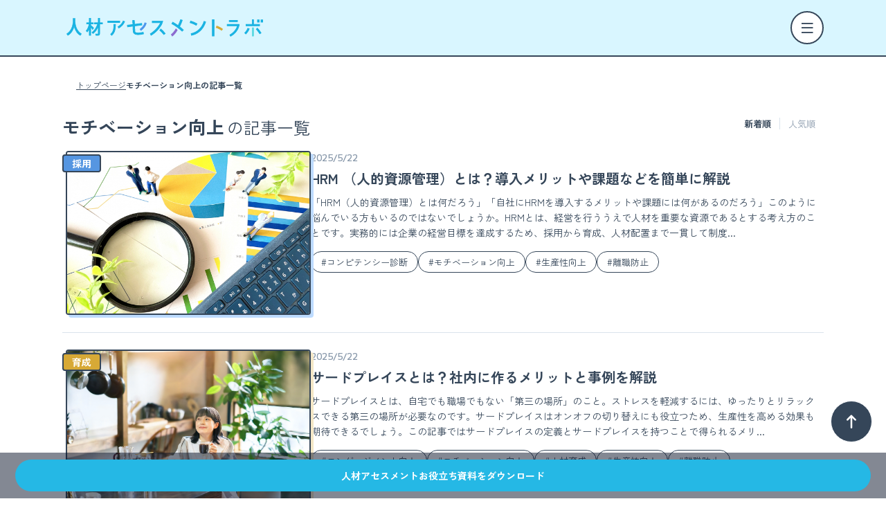

--- FILE ---
content_type: text/html; charset=UTF-8
request_url: https://corp.miidas.jp/assessment/tag/%E3%83%A2%E3%83%81%E3%83%99%E3%83%BC%E3%82%B7%E3%83%A7%E3%83%B3%E5%90%91%E4%B8%8A/
body_size: 59913
content:
<!DOCTYPE html>
<html lang="ja" dir="ltr">
<head>
	<meta charset="UTF-8">
	<meta name="viewport" content="initial-scale=1.0,minimum-scale=1.0 user-scalable=no">
	<title>モチベーション向上｜アセスメントラボ</title>
	<meta name="description" content="モチベーション向上の一覧ページです。">
	<meta name="keywords" content="モチベーション向上,人材アセスメントラボ,ミイダス,中途採用,コンピテンシー,人材育成">

    
	<!-- facebookのOGPタグ -->
	<meta property="og:site_name" content="アセスメントラボ" />
	<meta property="og:url" content="/assessment/tag/%E3%83%A2%E3%83%81%E3%83%99%E3%83%BC%E3%82%B7%E3%83%A7%E3%83%B3%E5%90%91%E4%B8%8A/" />
	<meta property="og:type" content="article" />
	<meta property="og:title" content="モチベーション向上｜アセスメントラボ" />
	<meta property="og:description" content="モチベーション向上の一覧ページです。"/>
	<meta property="og:image" content="https://corp.miidas.jp/assessment/wp-content/themes/miidas_corp_assessment/assets/img/ogp.png" />
	<meta property="og:locale" content="ja_JP" />

	<!-- twitterのOGPタグ -->
	<meta name="twitter:card" content="summary_large_image" />
	<meta name="twitter:description" content="モチベーション向上の一覧ページです。" />
	<meta name="twitter:image:src" content="https://corp.miidas.jp/assessment/wp-content/themes/miidas_corp_assessment/assets/img/ogp.png" />

    <!-- fonts -->
    <link rel="preconnect" href="https://fonts.googleapis.com">
    <link rel="preconnect" href="https://fonts.gstatic.com" crossorigin>
    <link href="https://fonts.googleapis.com/css2?family=M+PLUS+1:wght@500&family=Zen+Kaku+Gothic+New:wght@400;700;900&display=swap" rel="stylesheet">
		<link href="https://fonts.googleapis.com/css2?family=M+PLUS+Rounded+1c&display=swap" rel="stylesheet">
		
    <!-- Google Tag Manager -->
	<script>(function(w,d,s,l,i){w[l]=w[l]||[];w[l].push({'gtm.start':
	new Date().getTime(),event:'gtm.js'});var f=d.getElementsByTagName(s)[0],
	j=d.createElement(s),dl=l!='dataLayer'?'&l='+l:'';j.async=true;j.src=
	'https://www.googletagmanager.com/gtm.js?id='+i+dl;f.parentNode.insertBefore(j,f);
	})(window,document,'script','dataLayer','GTM-KT7ZX3J');</script>
	<!-- End Google Tag Manager -->
		    <meta name='robots' content='max-image-preview:large' />
<link rel='dns-prefetch' href='//cdn.jsdelivr.net' />
<link rel="alternate" type="application/rss+xml" title="アセスメントラボ &raquo; モチベーション向上 タグのフィード" href="https://corp.miidas.jp/assessment/tag/%e3%83%a2%e3%83%81%e3%83%99%e3%83%bc%e3%82%b7%e3%83%a7%e3%83%b3%e5%90%91%e4%b8%8a/feed/" />
<style id='wp-img-auto-sizes-contain-inline-css' type='text/css'>
img:is([sizes=auto i],[sizes^="auto," i]){contain-intrinsic-size:3000px 1500px}
/*# sourceURL=wp-img-auto-sizes-contain-inline-css */
</style>
<style id='wp-emoji-styles-inline-css' type='text/css'>

	img.wp-smiley, img.emoji {
		display: inline !important;
		border: none !important;
		box-shadow: none !important;
		height: 1em !important;
		width: 1em !important;
		margin: 0 0.07em !important;
		vertical-align: -0.1em !important;
		background: none !important;
		padding: 0 !important;
	}
/*# sourceURL=wp-emoji-styles-inline-css */
</style>
<style id='wp-block-library-inline-css' type='text/css'>
:root{--wp-block-synced-color:#7a00df;--wp-block-synced-color--rgb:122,0,223;--wp-bound-block-color:var(--wp-block-synced-color);--wp-editor-canvas-background:#ddd;--wp-admin-theme-color:#007cba;--wp-admin-theme-color--rgb:0,124,186;--wp-admin-theme-color-darker-10:#006ba1;--wp-admin-theme-color-darker-10--rgb:0,107,160.5;--wp-admin-theme-color-darker-20:#005a87;--wp-admin-theme-color-darker-20--rgb:0,90,135;--wp-admin-border-width-focus:2px}@media (min-resolution:192dpi){:root{--wp-admin-border-width-focus:1.5px}}.wp-element-button{cursor:pointer}:root .has-very-light-gray-background-color{background-color:#eee}:root .has-very-dark-gray-background-color{background-color:#313131}:root .has-very-light-gray-color{color:#eee}:root .has-very-dark-gray-color{color:#313131}:root .has-vivid-green-cyan-to-vivid-cyan-blue-gradient-background{background:linear-gradient(135deg,#00d084,#0693e3)}:root .has-purple-crush-gradient-background{background:linear-gradient(135deg,#34e2e4,#4721fb 50%,#ab1dfe)}:root .has-hazy-dawn-gradient-background{background:linear-gradient(135deg,#faaca8,#dad0ec)}:root .has-subdued-olive-gradient-background{background:linear-gradient(135deg,#fafae1,#67a671)}:root .has-atomic-cream-gradient-background{background:linear-gradient(135deg,#fdd79a,#004a59)}:root .has-nightshade-gradient-background{background:linear-gradient(135deg,#330968,#31cdcf)}:root .has-midnight-gradient-background{background:linear-gradient(135deg,#020381,#2874fc)}:root{--wp--preset--font-size--normal:16px;--wp--preset--font-size--huge:42px}.has-regular-font-size{font-size:1em}.has-larger-font-size{font-size:2.625em}.has-normal-font-size{font-size:var(--wp--preset--font-size--normal)}.has-huge-font-size{font-size:var(--wp--preset--font-size--huge)}.has-text-align-center{text-align:center}.has-text-align-left{text-align:left}.has-text-align-right{text-align:right}.has-fit-text{white-space:nowrap!important}#end-resizable-editor-section{display:none}.aligncenter{clear:both}.items-justified-left{justify-content:flex-start}.items-justified-center{justify-content:center}.items-justified-right{justify-content:flex-end}.items-justified-space-between{justify-content:space-between}.screen-reader-text{border:0;clip-path:inset(50%);height:1px;margin:-1px;overflow:hidden;padding:0;position:absolute;width:1px;word-wrap:normal!important}.screen-reader-text:focus{background-color:#ddd;clip-path:none;color:#444;display:block;font-size:1em;height:auto;left:5px;line-height:normal;padding:15px 23px 14px;text-decoration:none;top:5px;width:auto;z-index:100000}html :where(.has-border-color){border-style:solid}html :where([style*=border-top-color]){border-top-style:solid}html :where([style*=border-right-color]){border-right-style:solid}html :where([style*=border-bottom-color]){border-bottom-style:solid}html :where([style*=border-left-color]){border-left-style:solid}html :where([style*=border-width]){border-style:solid}html :where([style*=border-top-width]){border-top-style:solid}html :where([style*=border-right-width]){border-right-style:solid}html :where([style*=border-bottom-width]){border-bottom-style:solid}html :where([style*=border-left-width]){border-left-style:solid}html :where(img[class*=wp-image-]){height:auto;max-width:100%}:where(figure){margin:0 0 1em}html :where(.is-position-sticky){--wp-admin--admin-bar--position-offset:var(--wp-admin--admin-bar--height,0px)}@media screen and (max-width:600px){html :where(.is-position-sticky){--wp-admin--admin-bar--position-offset:0px}}

/*# sourceURL=wp-block-library-inline-css */
</style><style id='global-styles-inline-css' type='text/css'>
:root{--wp--preset--aspect-ratio--square: 1;--wp--preset--aspect-ratio--4-3: 4/3;--wp--preset--aspect-ratio--3-4: 3/4;--wp--preset--aspect-ratio--3-2: 3/2;--wp--preset--aspect-ratio--2-3: 2/3;--wp--preset--aspect-ratio--16-9: 16/9;--wp--preset--aspect-ratio--9-16: 9/16;--wp--preset--gradient--vivid-cyan-blue-to-vivid-purple: linear-gradient(135deg,rgb(6,147,227) 0%,rgb(155,81,224) 100%);--wp--preset--gradient--light-green-cyan-to-vivid-green-cyan: linear-gradient(135deg,rgb(122,220,180) 0%,rgb(0,208,130) 100%);--wp--preset--gradient--luminous-vivid-amber-to-luminous-vivid-orange: linear-gradient(135deg,rgb(252,185,0) 0%,rgb(255,105,0) 100%);--wp--preset--gradient--luminous-vivid-orange-to-vivid-red: linear-gradient(135deg,rgb(255,105,0) 0%,rgb(207,46,46) 100%);--wp--preset--gradient--very-light-gray-to-cyan-bluish-gray: linear-gradient(135deg,rgb(238,238,238) 0%,rgb(169,184,195) 100%);--wp--preset--gradient--cool-to-warm-spectrum: linear-gradient(135deg,rgb(74,234,220) 0%,rgb(151,120,209) 20%,rgb(207,42,186) 40%,rgb(238,44,130) 60%,rgb(251,105,98) 80%,rgb(254,248,76) 100%);--wp--preset--gradient--blush-light-purple: linear-gradient(135deg,rgb(255,206,236) 0%,rgb(152,150,240) 100%);--wp--preset--gradient--blush-bordeaux: linear-gradient(135deg,rgb(254,205,165) 0%,rgb(254,45,45) 50%,rgb(107,0,62) 100%);--wp--preset--gradient--luminous-dusk: linear-gradient(135deg,rgb(255,203,112) 0%,rgb(199,81,192) 50%,rgb(65,88,208) 100%);--wp--preset--gradient--pale-ocean: linear-gradient(135deg,rgb(255,245,203) 0%,rgb(182,227,212) 50%,rgb(51,167,181) 100%);--wp--preset--gradient--electric-grass: linear-gradient(135deg,rgb(202,248,128) 0%,rgb(113,206,126) 100%);--wp--preset--gradient--midnight: linear-gradient(135deg,rgb(2,3,129) 0%,rgb(40,116,252) 100%);--wp--preset--font-size--small: 13px;--wp--preset--font-size--medium: 20px;--wp--preset--font-size--large: 36px;--wp--preset--font-size--x-large: 42px;--wp--preset--spacing--20: 0.44rem;--wp--preset--spacing--30: 0.67rem;--wp--preset--spacing--40: 1rem;--wp--preset--spacing--50: 1.5rem;--wp--preset--spacing--60: 2.25rem;--wp--preset--spacing--70: 3.38rem;--wp--preset--spacing--80: 5.06rem;--wp--preset--shadow--natural: 6px 6px 9px rgba(0, 0, 0, 0.2);--wp--preset--shadow--deep: 12px 12px 50px rgba(0, 0, 0, 0.4);--wp--preset--shadow--sharp: 6px 6px 0px rgba(0, 0, 0, 0.2);--wp--preset--shadow--outlined: 6px 6px 0px -3px rgb(255, 255, 255), 6px 6px rgb(0, 0, 0);--wp--preset--shadow--crisp: 6px 6px 0px rgb(0, 0, 0);}:where(.is-layout-flex){gap: 0.5em;}:where(.is-layout-grid){gap: 0.5em;}body .is-layout-flex{display: flex;}.is-layout-flex{flex-wrap: wrap;align-items: center;}.is-layout-flex > :is(*, div){margin: 0;}body .is-layout-grid{display: grid;}.is-layout-grid > :is(*, div){margin: 0;}:where(.wp-block-columns.is-layout-flex){gap: 2em;}:where(.wp-block-columns.is-layout-grid){gap: 2em;}:where(.wp-block-post-template.is-layout-flex){gap: 1.25em;}:where(.wp-block-post-template.is-layout-grid){gap: 1.25em;}.has-vivid-cyan-blue-to-vivid-purple-gradient-background{background: var(--wp--preset--gradient--vivid-cyan-blue-to-vivid-purple) !important;}.has-light-green-cyan-to-vivid-green-cyan-gradient-background{background: var(--wp--preset--gradient--light-green-cyan-to-vivid-green-cyan) !important;}.has-luminous-vivid-amber-to-luminous-vivid-orange-gradient-background{background: var(--wp--preset--gradient--luminous-vivid-amber-to-luminous-vivid-orange) !important;}.has-luminous-vivid-orange-to-vivid-red-gradient-background{background: var(--wp--preset--gradient--luminous-vivid-orange-to-vivid-red) !important;}.has-very-light-gray-to-cyan-bluish-gray-gradient-background{background: var(--wp--preset--gradient--very-light-gray-to-cyan-bluish-gray) !important;}.has-cool-to-warm-spectrum-gradient-background{background: var(--wp--preset--gradient--cool-to-warm-spectrum) !important;}.has-blush-light-purple-gradient-background{background: var(--wp--preset--gradient--blush-light-purple) !important;}.has-blush-bordeaux-gradient-background{background: var(--wp--preset--gradient--blush-bordeaux) !important;}.has-luminous-dusk-gradient-background{background: var(--wp--preset--gradient--luminous-dusk) !important;}.has-pale-ocean-gradient-background{background: var(--wp--preset--gradient--pale-ocean) !important;}.has-electric-grass-gradient-background{background: var(--wp--preset--gradient--electric-grass) !important;}.has-midnight-gradient-background{background: var(--wp--preset--gradient--midnight) !important;}.has-small-font-size{font-size: var(--wp--preset--font-size--small) !important;}.has-medium-font-size{font-size: var(--wp--preset--font-size--medium) !important;}.has-large-font-size{font-size: var(--wp--preset--font-size--large) !important;}.has-x-large-font-size{font-size: var(--wp--preset--font-size--x-large) !important;}
/*# sourceURL=global-styles-inline-css */
</style>

<style id='classic-theme-styles-inline-css' type='text/css'>
/*! This file is auto-generated */
.wp-block-button__link{color:#fff;background-color:#32373c;border-radius:9999px;box-shadow:none;text-decoration:none;padding:calc(.667em + 2px) calc(1.333em + 2px);font-size:1.125em}.wp-block-file__button{background:#32373c;color:#fff;text-decoration:none}
/*# sourceURL=/wp-includes/css/classic-themes.min.css */
</style>
<link rel='stylesheet' id='miidas-slick-css' href='https://corp.miidas.jp/assessment/wp-content/themes/miidas_corp_assessment/assets/css/slick.css?ver=6.9' type='text/css' media='all' />
<link rel='stylesheet' id='miidas-slick-theme-css' href='https://corp.miidas.jp/assessment/wp-content/themes/miidas_corp_assessment/assets/css/slick-theme.css?ver=6.9' type='text/css' media='all' />
<link rel='stylesheet' id='miidas-style-css' href='https://corp.miidas.jp/assessment/wp-content/themes/miidas_corp_assessment/assets/css/style.min.css?ver=6.9' type='text/css' media='all' />
<link rel='stylesheet' id='miidas-remix-css' href='https://cdn.jsdelivr.net/npm/remixicon@4.5.0/fonts/remixicon.css?ver=6.9' type='text/css' media='all' />
<script type="text/javascript" src="https://corp.miidas.jp/assessment/wp-content/themes/miidas_corp_assessment/assets/js/vendor/jquery-3.4.1min.js?ver=6.9" id="miidas-jquery-js"></script>
<script type="text/javascript" src="https://corp.miidas.jp/assessment/wp-content/themes/miidas_corp_assessment/assets/js/vendor/slick.min.js?ver=6.9" id="miidas-slick-js"></script>
<script type="text/javascript" src="https://corp.miidas.jp/assessment/wp-content/themes/miidas_corp_assessment/assets/js/common.js?ver=6.9" id="miidas-common-js"></script>
<link rel="https://api.w.org/" href="https://corp.miidas.jp/assessment/wp-json/" /><link rel="alternate" title="JSON" type="application/json" href="https://corp.miidas.jp/assessment/wp-json/wp/v2/tags/213" /><link rel="EditURI" type="application/rsd+xml" title="RSD" href="https://corp.miidas.jp/assessment/xmlrpc.php?rsd" />
<meta name="generator" content="WordPress 6.9" />
</head>
<body id="to-top">
<header class="header ">
    <div class="header__wrapper inner">
				<a href="/assessment/" class="logo"><img src="https://corp.miidas.jp/assessment/wp-content/themes/miidas_corp_assessment/assets/img/logo.svg" alt="アセスメントラボ" width="296" height="27"></a>        <ul class="header__navi">
                            <li><a href="https://corp.miidas.jp/assessment/category/competency/">コンピテンシー</a></li>
                            <li><a href="https://corp.miidas.jp/assessment/category/hrassessment/">人材アセスメント</a></li>
                            <li><a href="https://corp.miidas.jp/assessment/category/recruitment/">採用</a></li>
                            <li><a href="https://corp.miidas.jp/assessment/category/training/">育成</a></li>
                    </ul>
        <a href="https://lp.miidas.jp/asseslabemail.html" class="btn_merumaga" target="_blank"><img src="https://corp.miidas.jp/assessment/wp-content/themes/miidas_corp_assessment/assets/img/icon_mail.svg">メルマガ購読はこちら</a>
        <button type="button" class="btn_search"><img src="https://corp.miidas.jp/assessment/wp-content/themes/miidas_corp_assessment/assets/img/icon_search.svg">記事を探す</button>
        <button type="button" class="btn_sp_menu"><i class="ri-menu-line"></i></button>
    </div>
</header>


<div class="breadcrumb"><ul><li><a href="https://corp.miidas.jp/assessment/">トップページ</a></li><li><span></span></li><li><p>モチベーション向上の記事一覧</p></li></ul></div><div class="columnWrapper">
    <main>
            <section class="articleList">
                                    <div class="articleList__title_tag">
                        <h1><span>モチベーション向上</span>の記事一覧</h1>
                    </div>
                                <div class="articleList__sort">
                    <form method="get" action="">
                        <select name="sort">
                            <option value="newer" selected>新着順</option>
                            <option value="popular" >人気順</option>
                        </select>
                    </form>
                    <ul>
                                                    <li><p>新着順</p></li>
                            <li><a href="/assessment/tag/%E3%83%A2%E3%83%81%E3%83%99%E3%83%BC%E3%82%B7%E3%83%A7%E3%83%B3%E5%90%91%E4%B8%8A/?sort=popular">人気順</a></li>
                                            </ul>
                </div>
                <div class="articleList__most">
                    
                        
<div class="articleL">
    <figure class="articleL__img recruitment">
        <a href="https://corp.miidas.jp/assessment/10376/">
            <img src="https://corp.miidas.jp/assessment/wp-content/uploads/image5-136.jpg" alt="HRM （人的資源管理）とは？導入メリットや課題などを簡単に解説">
            <span>採用</span>
        </a>
    </figure>
    <div class="articleL__content">
        <p class="articleL__content_date">
            <time>2025/5/22</time>
                    </p>
        <h3 class="articleL__content_title">
            <a href="https://corp.miidas.jp/assessment/10376/">HRM （人的資源管理）とは？導入メリットや課題などを簡単に解説</a>
        </h3>
        <p class="articleL__content_content">
        「HRM（人的資源管理）とは何だろう」「自社にHRMを導入するメリットや課題には何があるのだろう」このように悩んでいる方もいるのではないでしょうか。HRMとは、経営を行ううえで人材を重要な資源であるとする考え方のことです。実務的には企業の経営目標を達成するため、採用から育成、人材配置まで一貫して制度...        </p>
        <ul class="tags">
                        <li><a href="https://corp.miidas.jp/assessment/tag/%e3%82%b3%e3%83%b3%e3%83%94%e3%83%86%e3%83%b3%e3%82%b7%e3%83%bc%e8%a8%ba%e6%96%ad/">#コンピテンシー診断</a></li>
                        <li><a href="https://corp.miidas.jp/assessment/tag/%e3%83%a2%e3%83%81%e3%83%99%e3%83%bc%e3%82%b7%e3%83%a7%e3%83%b3%e5%90%91%e4%b8%8a/">#モチベーション向上</a></li>
                        <li><a href="https://corp.miidas.jp/assessment/tag/%e7%94%9f%e7%94%a3%e6%80%a7%e5%90%91%e4%b8%8a/">#生産性向上</a></li>
                        <li><a href="https://corp.miidas.jp/assessment/tag/%e9%9b%a2%e8%81%b7%e9%98%b2%e6%ad%a2/">#離職防止</a></li>
                    </ul>
    </div>
</div>
                    
                        
<div class="articleL">
    <figure class="articleL__img training">
        <a href="https://corp.miidas.jp/assessment/11056/">
            <img src="https://corp.miidas.jp/assessment/wp-content/uploads/image13-19.png" alt="サードプレイスとは？社内に作るメリットと事例を解説">
            <span>育成</span>
        </a>
    </figure>
    <div class="articleL__content">
        <p class="articleL__content_date">
            <time>2025/5/22</time>
                    </p>
        <h3 class="articleL__content_title">
            <a href="https://corp.miidas.jp/assessment/11056/">サードプレイスとは？社内に作るメリットと事例を解説</a>
        </h3>
        <p class="articleL__content_content">
        サードプレイスとは、自宅でも職場でもない「第三の場所」のこと。ストレスを軽減するには、ゆったりとリラックスできる第三の場所が必要なのです。サードプレイスはオンオフの切り替えにも役立つため、生産性を高める効果も期待できるでしょう。この記事ではサードプレイスの定義とサードプレイスを持つことで得られるメリ...        </p>
        <ul class="tags">
                        <li><a href="https://corp.miidas.jp/assessment/tag/%e3%82%a8%e3%83%b3%e3%82%b2%e3%83%bc%e3%82%b8%e3%83%a1%e3%83%b3%e3%83%88%e5%90%91%e4%b8%8a/">#エンゲージメント向上</a></li>
                        <li><a href="https://corp.miidas.jp/assessment/tag/%e3%83%a2%e3%83%81%e3%83%99%e3%83%bc%e3%82%b7%e3%83%a7%e3%83%b3%e5%90%91%e4%b8%8a/">#モチベーション向上</a></li>
                        <li><a href="https://corp.miidas.jp/assessment/tag/%e4%ba%ba%e6%9d%90%e8%82%b2%e6%88%90/">#人材育成</a></li>
                        <li><a href="https://corp.miidas.jp/assessment/tag/%e7%94%9f%e7%94%a3%e6%80%a7%e5%90%91%e4%b8%8a/">#生産性向上</a></li>
                        <li><a href="https://corp.miidas.jp/assessment/tag/%e9%9b%a2%e8%81%b7%e9%98%b2%e6%ad%a2/">#離職防止</a></li>
                    </ul>
    </div>
</div>
                    
                        
<div class="articleL">
    <figure class="articleL__img hrassessment">
        <a href="https://corp.miidas.jp/assessment/623/">
            <img src="https://corp.miidas.jp/assessment/wp-content/uploads/image2-54.png" alt="人事異動の目的を解説！適材適所を実現する流れとポイントとは？">
            <span>人材アセスメント</span>
        </a>
    </figure>
    <div class="articleL__content">
        <p class="articleL__content_date">
            <time>2025/4/23</time>
                    </p>
        <h3 class="articleL__content_title">
            <a href="https://corp.miidas.jp/assessment/623/">人事異動の目的を解説！適材適所を実現する流れとポイントとは？</a>
        </h3>
        <p class="articleL__content_content">
        「人事異動を実施する目的は？」「人事異動の流れやポイントを知って適材適所の配属を実現したい」と思うことはありませんか？人事異動には企業組織の成長や社員のキャリアアップなど、さまざまな効果が期待できます。しかし実施するにあたって明確な目的を定めておかないと、異動対象となる社員の選定を見誤り、適切な効果...        </p>
        <ul class="tags">
                        <li><a href="https://corp.miidas.jp/assessment/tag/%e3%83%a2%e3%83%81%e3%83%99%e3%83%bc%e3%82%b7%e3%83%a7%e3%83%b3%e5%90%91%e4%b8%8a/">#モチベーション向上</a></li>
                        <li><a href="https://corp.miidas.jp/assessment/tag/%e4%b8%8d%e6%ad%a3%e9%98%b2%e6%ad%a2/">#不正防止</a></li>
                        <li><a href="https://corp.miidas.jp/assessment/tag/%e4%ba%ba%e4%ba%8b%e7%95%b0%e5%8b%95/">#人事異動</a></li>
                        <li><a href="https://corp.miidas.jp/assessment/tag/%e4%ba%ba%e6%9d%90%e8%82%b2%e6%88%90/">#人材育成</a></li>
                        <li><a href="https://corp.miidas.jp/assessment/tag/%e9%81%a9%e6%9d%90%e9%81%a9%e6%89%80/">#適材適所</a></li>
                    </ul>
    </div>
</div>
                    
                        
<div class="articleL">
    <figure class="articleL__img training">
        <a href="https://corp.miidas.jp/assessment/10965/">
            <img src="https://corp.miidas.jp/assessment/wp-content/uploads/image3-122.png" alt="ベネフィットとは？ビジネス・人事での意味や使い方、メリットとの違いを解説">
            <span>育成</span>
        </a>
    </figure>
    <div class="articleL__content">
        <p class="articleL__content_date">
            <time>2025/4/22</time>
                    </p>
        <h3 class="articleL__content_title">
            <a href="https://corp.miidas.jp/assessment/10965/">ベネフィットとは？ビジネス・人事での意味や使い方、メリットとの違いを解説</a>
        </h3>
        <p class="articleL__content_content">
        日常的にもよく使われる「ベネフィット」という言葉。正しくはどのような意味なのでしょうか。本記事では、ビジネスにおけるベネフィットの意味や用法について、関連する言葉との違いに着目しながら解説します。人事領域におけるベネフィットとは何かについてもお伝えしますので、ぜひ最後までご覧ください。



ビジネ...        </p>
        <ul class="tags">
                        <li><a href="https://corp.miidas.jp/assessment/tag/%e3%83%a2%e3%83%81%e3%83%99%e3%83%bc%e3%82%b7%e3%83%a7%e3%83%b3%e5%90%91%e4%b8%8a/">#モチベーション向上</a></li>
                        <li><a href="https://corp.miidas.jp/assessment/tag/%e4%ba%ba%e6%9d%90%e8%82%b2%e6%88%90/">#人材育成</a></li>
                        <li><a href="https://corp.miidas.jp/assessment/tag/%e4%ba%ba%e6%9d%90%e8%82%b2%e6%88%90%e3%82%b9%e3%82%ad%e3%83%ab/">#人材育成スキル</a></li>
                        <li><a href="https://corp.miidas.jp/assessment/tag/%e6%96%b0%e4%ba%ba%e8%82%b2%e6%88%90/">#新人育成</a></li>
                        <li><a href="https://corp.miidas.jp/assessment/tag/%e7%94%9f%e7%94%a3%e6%80%a7%e5%90%91%e4%b8%8a/">#生産性向上</a></li>
                    </ul>
    </div>
</div>
                    
                        
<div class="articleL">
    <figure class="articleL__img hrassessment">
        <a href="https://corp.miidas.jp/assessment/14508/">
            <img src="https://corp.miidas.jp/assessment/wp-content/uploads/image6-211-300x200.jpg" alt="メルクマールとは？ビジネスでの意味や使い方、設定手順を簡単に解説">
            <span>人材アセスメント</span>
        </a>
    </figure>
    <div class="articleL__content">
        <p class="articleL__content_date">
            <time>2025/3/4</time>
                    </p>
        <h3 class="articleL__content_title">
            <a href="https://corp.miidas.jp/assessment/14508/">メルクマールとは？ビジネスでの意味や使い方、設定手順を簡単に解説</a>
        </h3>
        <p class="articleL__content_content">
        「会議でメルクマールの設定を求められたが、具体的な意味がわからない」「メルクマールとベンチマークの違いを説明できない」こんなお悩みはないでしょうか。本記事では、メルクマールの意味や類語との違い、効果的な設定方法などをわかりやすく解説します。この記事を読めば、メルクマールの概念を正しく理解し、ビジネス...        </p>
        <ul class="tags">
                        <li><a href="https://corp.miidas.jp/assessment/tag/%e3%82%a2%e3%82%bb%e3%82%b9%e3%83%a1%e3%83%b3%e3%83%88%e3%83%84%e3%83%bc%e3%83%ab/">#アセスメントツール</a></li>
                        <li><a href="https://corp.miidas.jp/assessment/tag/%e3%82%b3%e3%83%b3%e3%83%94%e3%83%86%e3%83%b3%e3%82%b7%e3%83%bc%e8%a8%ba%e6%96%ad/">#コンピテンシー診断</a></li>
                        <li><a href="https://corp.miidas.jp/assessment/tag/%e3%83%a2%e3%83%81%e3%83%99%e3%83%bc%e3%82%b7%e3%83%a7%e3%83%b3%e5%90%91%e4%b8%8a/">#モチベーション向上</a></li>
                        <li><a href="https://corp.miidas.jp/assessment/tag/%e6%8e%a1%e7%94%a8%e7%ae%a1%e7%90%86%e3%82%b7%e3%82%b9%e3%83%86%e3%83%a0/">#採用管理システム</a></li>
                        <li><a href="https://corp.miidas.jp/assessment/tag/%e7%94%9f%e7%94%a3%e6%80%a7%e5%90%91%e4%b8%8a/">#生産性向上</a></li>
                    </ul>
    </div>
</div>
                    
                        
<div class="articleL">
    <figure class="articleL__img training">
        <a href="https://corp.miidas.jp/assessment/14248/">
            <img src="https://corp.miidas.jp/assessment/wp-content/uploads/image4-222-300x200.png" alt="アクションプランとは？作成するメリットやポイントを解説">
            <span>育成</span>
        </a>
    </figure>
    <div class="articleL__content">
        <p class="articleL__content_date">
            <time>2025/1/21</time>
                    </p>
        <h3 class="articleL__content_title">
            <a href="https://corp.miidas.jp/assessment/14248/">アクションプランとは？作成するメリットやポイントを解説</a>
        </h3>
        <p class="articleL__content_content">
        「なかなか目標が達成できない」「計画倒れに終わってしまう」とお悩みではありませんか？目標達成には、具体的な行動計画が不可欠です。本記事では、アクションプランを作成するメリットや、目標達成を成功に導くアクションプランの作成方法、具体例までを網羅的に解説します。すぐに使えるテンプレートや、部門別の事例も...        </p>
        <ul class="tags">
                        <li><a href="https://corp.miidas.jp/assessment/tag/%e3%83%9e%e3%83%8d%e3%82%b8%e3%83%a1%e3%83%b3%e3%83%88/">#マネジメント</a></li>
                        <li><a href="https://corp.miidas.jp/assessment/tag/%e3%83%a2%e3%83%81%e3%83%99%e3%83%bc%e3%82%b7%e3%83%a7%e3%83%b3%e5%90%91%e4%b8%8a/">#モチベーション向上</a></li>
                        <li><a href="https://corp.miidas.jp/assessment/tag/%e6%a5%ad%e5%8b%99%e5%8a%b9%e7%8e%87%e5%8c%96/">#業務効率化</a></li>
                        <li><a href="https://corp.miidas.jp/assessment/tag/%e7%94%9f%e7%94%a3%e6%80%a7%e5%90%91%e4%b8%8a/">#生産性向上</a></li>
                        <li><a href="https://corp.miidas.jp/assessment/tag/%e8%aa%b2%e9%a1%8c%e8%a7%a3%e6%b1%ba/">#課題解決</a></li>
                    </ul>
    </div>
</div>
                    
                        
<div class="articleL">
    <figure class="articleL__img training">
        <a href="https://corp.miidas.jp/assessment/10609/">
            <img src="https://corp.miidas.jp/assessment/wp-content/uploads/image2-114.png" alt="エンゲージメントサーベイとは？目的や導入するメリット、効果的な実施方法を解説">
            <span>育成</span>
        </a>
    </figure>
    <div class="articleL__content">
        <p class="articleL__content_date">
            <time>2024/9/27</time>
                    </p>
        <h3 class="articleL__content_title">
            <a href="https://corp.miidas.jp/assessment/10609/">エンゲージメントサーベイとは？目的や導入するメリット、効果的な実施方法を解説</a>
        </h3>
        <p class="articleL__content_content">
        従業員の組織に対するエンゲージメントを測れる「エンゲージメントサーベイ」。「自社で働くことに満足しているか」だけでなく、働くモチベーションや生産性にもかかわり、組織全体の問題が浮き彫りになることから、導入する企業が増えています。本記事では、エンゲージメントサーベイの概要や目的・効果、組織改善に役立つ...        </p>
        <ul class="tags">
                        <li><a href="https://corp.miidas.jp/assessment/tag/%e3%82%b3%e3%83%b3%e3%83%94%e3%83%86%e3%83%b3%e3%82%b7%e3%83%bc%e8%a8%ba%e6%96%ad/">#コンピテンシー診断</a></li>
                        <li><a href="https://corp.miidas.jp/assessment/tag/%e3%83%a2%e3%83%81%e3%83%99%e3%83%bc%e3%82%b7%e3%83%a7%e3%83%b3%e5%90%91%e4%b8%8a/">#モチベーション向上</a></li>
                        <li><a href="https://corp.miidas.jp/assessment/tag/%e7%94%9f%e7%94%a3%e6%80%a7%e5%90%91%e4%b8%8a/">#生産性向上</a></li>
                        <li><a href="https://corp.miidas.jp/assessment/tag/%e7%b5%84%e7%b9%94%e3%82%b5%e3%83%bc%e3%83%99%e3%82%a4/">#組織サーベイ</a></li>
                        <li><a href="https://corp.miidas.jp/assessment/tag/%e7%b5%84%e7%b9%94%e8%aa%b2%e9%a1%8c/">#組織課題</a></li>
                    </ul>
    </div>
</div>
                    
                        
<div class="articleL">
    <figure class="articleL__img training">
        <a href="https://corp.miidas.jp/assessment/10836/">
            <img src="https://corp.miidas.jp/assessment/wp-content/uploads/image7-106.jpg" alt="アドラー心理学をわかりやすく解説｜5つの理論と活かし方とは">
            <span>育成</span>
        </a>
    </figure>
    <div class="articleL__content">
        <p class="articleL__content_date">
            <time>2024/8/29</time>
                    </p>
        <h3 class="articleL__content_title">
            <a href="https://corp.miidas.jp/assessment/10836/">アドラー心理学をわかりやすく解説｜5つの理論と活かし方とは</a>
        </h3>
        <p class="articleL__content_content">
        「アドラー心理学って、どのような内容なんだろう？」「若手社員を励ますのに使えるだろうか？」このようにお悩みではありませんか？2013年に発刊された『嫌われる勇気』はドラマチックにアドラー心理学を伝える自己啓発書です。同作の大ヒットをきっかけに、アドラー心理学は広く世に知られるようになりました。ポジテ...        </p>
        <ul class="tags">
                        <li><a href="https://corp.miidas.jp/assessment/tag/%e3%83%90%e3%82%a4%e3%82%a2%e3%82%b9%e8%a8%ba%e6%96%ad%e3%82%b2%e3%83%bc%e3%83%a0/">#バイアス診断ゲーム</a></li>
                        <li><a href="https://corp.miidas.jp/assessment/tag/%e3%83%a2%e3%83%81%e3%83%99%e3%83%bc%e3%82%b7%e3%83%a7%e3%83%b3%e5%90%91%e4%b8%8a/">#モチベーション向上</a></li>
                        <li><a href="https://corp.miidas.jp/assessment/tag/%e4%ba%ba%e6%9d%90%e8%82%b2%e6%88%90/">#人材育成</a></li>
                        <li><a href="https://corp.miidas.jp/assessment/tag/%e7%b5%84%e7%b9%94%e3%82%b5%e3%83%bc%e3%83%99%e3%82%a4/">#組織サーベイ</a></li>
                        <li><a href="https://corp.miidas.jp/assessment/tag/%e9%9b%a2%e8%81%b7%e9%98%b2%e6%ad%a2/">#離職防止</a></li>
                    </ul>
    </div>
</div>
                    
                        
<div class="articleL">
    <figure class="articleL__img training">
        <a href="https://corp.miidas.jp/assessment/11531/">
            <img src="https://corp.miidas.jp/assessment/wp-content/uploads/image4-151.png" alt="変形労働時間制とは？種類や導入する場合の流れをくわしく解説">
            <span>育成</span>
        </a>
    </figure>
    <div class="articleL__content">
        <p class="articleL__content_date">
            <time>2024/5/1</time>
                    </p>
        <h3 class="articleL__content_title">
            <a href="https://corp.miidas.jp/assessment/11531/">変形労働時間制とは？種類や導入する場合の流れをくわしく解説</a>
        </h3>
        <p class="articleL__content_content">
        変形労働時間制とは、通常の労働時間制とは異なる労働時間制度のことです。ライフスタイルの多様化によって、さまざまな労働時間の導入が進んでいます。本記事では、変形労働時間制の定義や種類、導入する際のメリット・デメリット、自社で導入する際の流れなどをくわしく解説します。「積極的に自社で導入していきたい」と...        </p>
        <ul class="tags">
                        <li><a href="https://corp.miidas.jp/assessment/tag/%e3%83%a2%e3%83%81%e3%83%99%e3%83%bc%e3%82%b7%e3%83%a7%e3%83%b3%e5%90%91%e4%b8%8a/">#モチベーション向上</a></li>
                        <li><a href="https://corp.miidas.jp/assessment/tag/%e5%83%8d%e3%81%8d%e6%96%b9%e6%94%b9%e9%9d%a9/">#働き方改革</a></li>
                        <li><a href="https://corp.miidas.jp/assessment/tag/%e5%8a%b4%e5%83%8d%e7%94%9f%e7%94%a3%e6%80%a7/">#労働生産性</a></li>
                        <li><a href="https://corp.miidas.jp/assessment/tag/%e7%94%9f%e7%94%a3%e6%80%a7%e5%90%91%e4%b8%8a/">#生産性向上</a></li>
                        <li><a href="https://corp.miidas.jp/assessment/tag/%e9%9b%a2%e8%81%b7%e9%98%b2%e6%ad%a2/">#離職防止</a></li>
                    </ul>
    </div>
</div>
                    
                        
<div class="articleL">
    <figure class="articleL__img training">
        <a href="https://corp.miidas.jp/assessment/11137/">
            <img src="https://corp.miidas.jp/assessment/wp-content/uploads/image7-112.jpg" alt="ツァイガルニク効果とは？具体例や仕事効率を高める対策を解説">
            <span>育成</span>
        </a>
    </figure>
    <div class="articleL__content">
        <p class="articleL__content_date">
            <time>2024/3/18</time>
                    </p>
        <h3 class="articleL__content_title">
            <a href="https://corp.miidas.jp/assessment/11137/">ツァイガルニク効果とは？具体例や仕事効率を高める対策を解説</a>
        </h3>
        <p class="articleL__content_content">
        ツァイガルニク効果とは、達成・完了した事柄よりも、未達成・未完了のことのほうが記憶に残りやすい心理現象です。あまり馴染みのない用語のため「具体的にどのような効果があるの？」「仕事やビジネスに活かせるの？」と思う方もいるのではないでしょうか。本記事では、ツァイガルニク効果の概要やビジネス・仕事での具体...        </p>
        <ul class="tags">
                        <li><a href="https://corp.miidas.jp/assessment/tag/%e3%82%a2%e3%82%bb%e3%82%b9%e3%83%a1%e3%83%b3%e3%83%88%e3%83%84%e3%83%bc%e3%83%ab/">#アセスメントツール</a></li>
                        <li><a href="https://corp.miidas.jp/assessment/tag/%e3%83%a2%e3%83%81%e3%83%99%e3%83%bc%e3%82%b7%e3%83%a7%e3%83%b3%e5%90%91%e4%b8%8a/">#モチベーション向上</a></li>
                        <li><a href="https://corp.miidas.jp/assessment/tag/%e4%ba%ba%e6%9d%90%e8%82%b2%e6%88%90/">#人材育成</a></li>
                        <li><a href="https://corp.miidas.jp/assessment/tag/%e7%94%9f%e7%94%a3%e6%80%a7%e5%90%91%e4%b8%8a/">#生産性向上</a></li>
                        <li><a href="https://corp.miidas.jp/assessment/tag/%e7%b5%84%e7%b9%94%e3%82%b5%e3%83%bc%e3%83%99%e3%82%a4/">#組織サーベイ</a></li>
                    </ul>
    </div>
</div>
                                    </div>
            </section>
            <section class="pagination"><ul><li class="pagination__page current"><p>1</p></li><li class="pagination__page"><a href="https://corp.miidas.jp/assessment/tag/%E3%83%A2%E3%83%81%E3%83%99%E3%83%BC%E3%82%B7%E3%83%A7%E3%83%B3%E5%90%91%E4%B8%8A/page/2/">2</a></li><li class="pagination__next"><a href="https://corp.miidas.jp/assessment/tag/%E3%83%A2%E3%83%81%E3%83%99%E3%83%BC%E3%82%B7%E3%83%A7%E3%83%B3%E5%90%91%E4%B8%8A/page/2/">次へ</a></li></ul></section>    </main>

    <div class="sideNavi">
    <section class="sideTags">
        <h2><span>タグ</span>から探す</h2>
        <ul class="tags">
                        <li><a href="https://corp.miidas.jp/assessment/tag/%e4%ba%ba%e6%9d%90%e8%82%b2%e6%88%90/">#人材育成</a></li>
                        <li><a href="https://corp.miidas.jp/assessment/tag/%e7%94%9f%e7%94%a3%e6%80%a7%e5%90%91%e4%b8%8a/">#生産性向上</a></li>
                        <li><a href="https://corp.miidas.jp/assessment/tag/%e3%82%b3%e3%83%b3%e3%83%94%e3%83%86%e3%83%b3%e3%82%b7%e3%83%bc%e8%a8%ba%e6%96%ad/">#コンピテンシー診断</a></li>
                        <li><a href="https://corp.miidas.jp/assessment/tag/%e4%ba%ba%e6%9d%90%e8%a6%8b%e6%a5%b5%e3%82%81/">#人材見極め</a></li>
                        <li><a href="https://corp.miidas.jp/assessment/tag/%e9%9b%a2%e8%81%b7%e9%98%b2%e6%ad%a2/">#離職防止</a></li>
                        <li><a href="https://corp.miidas.jp/assessment/tag/%e6%8e%a1%e7%94%a8%e3%81%ae%e3%83%9d%e3%82%a4%e3%83%b3%e3%83%88/">#採用のポイント</a></li>
                        <li><a href="https://corp.miidas.jp/assessment/tag/%e3%82%a2%e3%82%bb%e3%82%b9%e3%83%a1%e3%83%b3%e3%83%88%e3%83%84%e3%83%bc%e3%83%ab/">#アセスメントツール</a></li>
                        <li><a href="https://corp.miidas.jp/assessment/tag/%e3%82%b3%e3%83%b3%e3%83%94%e3%83%86%e3%83%b3%e3%82%b7%e3%83%bc%e8%a8%ba%e6%96%ad%ef%bc%88%e7%89%b9%e6%80%a7%e8%a8%ba%e6%96%ad%ef%bc%89/">#コンピテンシー診断（特性診断）</a></li>
                        <li><a href="https://corp.miidas.jp/assessment/tag/%e9%81%a9%e6%9d%90%e9%81%a9%e6%89%80/">#適材適所</a></li>
                        <li><a href="https://corp.miidas.jp/assessment/tag/%e6%8e%a1%e7%94%a8%e3%83%9f%e3%82%b9%e3%83%9e%e3%83%83%e3%83%81/">#採用ミスマッチ</a></li>
                    </ul>
    </section>
    <section class="sideDownload">
        <h2>資料ダウンロード</h2>
        <ul>
                            <li>
                    <figure>
                        <img src="https://corp.miidas.jp/assessment/wp-content/uploads/img_thumbnail_ur_1.png">
                    </figure>
                    <h3>社風にあった定着人材の採用を成功させる方法</h3>
                    <a href="https://corp.miidas.jp/documents/ur_1?utm_source=miidas&utm_medium=site&utm_campaign=assessmentlabo&utm_content=side_download" target="_blank">ダウンロードページへ</a>
                </li>
                            <li>
                    <figure>
                        <img src="https://corp.miidas.jp/assessment/wp-content/uploads/img_thumbnail_ur_4.png">
                    </figure>
                    <h3>リモート下で失敗しない既存社員のコンディションを把握する方法</h3>
                    <a href="https://corp.miidas.jp/documents/ur_4?utm_source=miidas&utm_medium=site&utm_campaign=assessmentlabo&utm_content=side_download" target="_blank">ダウンロードページへ</a>
                </li>
                            <li>
                    <figure>
                        <img src="https://corp.miidas.jp/assessment/wp-content/uploads/img_thumbnail_ur_2.png">
                    </figure>
                    <h3>適切な人事異動・配置をするための方法とは</h3>
                    <a href="https://corp.miidas.jp/documents/ur_2?utm_source=miidas&utm_medium=site&utm_campaign=assessmentlabo&utm_content=side_download" target="_blank">ダウンロードページへ</a>
                </li>
                    </ul>
    </section>
    <section class="sideCustom">
        <h2>セミナー情報</h2>
        <ul>
                    </ul>
    </section>
    <section class="sideCustom">
        <h2>関連情報</h2>
        <ul>
                            <li>
                    <a href="https://www.asahi.com/ads/tu/14984439" target="_blank">
                        <figure>
                            <img src="https://corp.miidas.jp/assessment/wp-content/uploads/ダウンロード-1.jpeg">
                        </figure>
                        <h3>企業が「はたらく人ファースト」になるためには？</h3>
                    </a>
                </li>
                            <li>
                    <a href="https://youtu.be/-p17xc1XOb4" target="_blank">
                        <figure>
                            <img src="https://corp.miidas.jp/assessment/wp-content/uploads/mq2.png">
                        </figure>
                        <h3>【とあるチームの記録】上司が部下を知るためにやったこと。部下が上司を理解して気づいたこと。</h3>
                    </a>
                </li>
                            <li>
                    <a href="https://ampmedia.jp/2022/09/27/miidas/" target="_blank">
                        <figure>
                            <img src="https://corp.miidas.jp/assessment/wp-content/uploads/サムネイル.png">
                        </figure>
                        <h3>認知バイアスの分析で人材戦略を変革せよ 採用・育成など人材活躍を底上げする「バイアス診断ゲーム」の可能性</h3>
                    </a>
                </li>
                    </ul>
    </section>
    <section class="sideRanking">
        <h2>人気記事ランキング</h2>
        <ul>
                            <li>
                    <a href="https://corp.miidas.jp/assessment/730/">
                        <figure>
                            <img src="https://corp.miidas.jp/assessment/wp-content/uploads/なぜ内示は秘密にしなければならないのか.png">
                        </figure>
                        <h3>なぜ人事異動情報（内示）は秘密にしなければならないのか？仕組み作りのポイントも解説</h3>
                        <span class="rank rank1"><i>1</i></span>
                    </a>
                </li>
                            <li>
                    <a href="https://corp.miidas.jp/assessment/462/">
                        <figure>
                            <img src="https://corp.miidas.jp/assessment/wp-content/uploads/image8-63.png">
                        </figure>
                        <h3>アセスメントとは？意味や使い方をわかりやすく解説【例文あり・分野別】</h3>
                        <span class="rank rank2"><i>2</i></span>
                    </a>
                </li>
                            <li>
                    <a href="https://corp.miidas.jp/assessment/1048/">
                        <figure>
                            <img src="https://corp.miidas.jp/assessment/wp-content/uploads/pixta_29741218_M.jpg">
                        </figure>
                        <h3>業務委託とは？雇用契約との違いや企業側のメリット・デメリットを解説</h3>
                        <span class="rank rank3"><i>3</i></span>
                    </a>
                </li>
                    </ul>
    </section>
</div>
</div>

<section class="miidasFeatures">
    <div class="inner">
        <h2><span>ミイダス</span>なら<span>人材領域の課題をスマートに解決できる</span>機能が充実！</h2>
        <div class="miidasFeatures__box">
            <div class="miidasFeatures__box_item">
                <h3><span>採用課題</span>を解決する機能</h3>
                <figure><img src="https://corp.miidas.jp/assessment/wp-content/themes/miidas_corp_assessment/assets/img/miidas_features_1.png" alt="" width="177.81" height="123.11"></figure>
                <ul>
                                                            <li><a href="https://corp.miidas.jp/landing/scenarios/performance?utm_source=miidas&utm_medium=site&utm_campaign=assessmentlabo&utm_content=footer" target="_blank">定着・活躍する人の採用</a></li>
                                                            <li><a href="https://corp.miidas.jp/landing/scenarios/smb?utm_source=miidas&utm_medium=site&utm_campaign=assessmentlabo&utm_content=footer" target="_blank">中小企業での採用</a></li>
                                                            <li><a href="https://corp.miidas.jp/landing/scenarios/aptitude_test?utm_source=miidas&utm_medium=site&utm_campaign=assessmentlabo&utm_content=footer" target="_blank">適性検査の活用方法</a></li>
                                                            <li><a href="https://corp.miidas.jp/landing/scenarios/hiring_criteria?utm_source=miidas&utm_medium=site&utm_campaign=assessmentlabo&utm_content=footer" target="_blank">求人媒体を使用しているが候補者が被る</a></li>
                                                            <li><a href="https://corp.miidas.jp/landing/scenarios/subscription?utm_source=miidas&utm_medium=site&utm_campaign=assessmentlabo&utm_content=footer" target="_blank">一人あたりの採用コスト</a></li>
                                    </ul>
            </div>
            <div class="miidasFeatures__box_item">
                <h3><span>組織課題</span>を解決する機能</h3>
                <figure><img src="https://corp.miidas.jp/assessment/wp-content/themes/miidas_corp_assessment/assets/img/miidas_features_2.png" alt="" width="149" height="118.11"></figure>
                <ul>
                                                            <li><a href="https://corp.miidas.jp/landing/scenarios/assessment?utm_source=miidas&utm_medium=site&utm_campaign=assessmentlabo&utm_content=footer" target="_blank">生産性向上のための組織の特徴の可視化</a></li>
                                                            <li><a href="https://corp.miidas.jp/landing/scenarios/staffing?utm_source=miidas&utm_medium=site&utm_campaign=assessmentlabo&utm_content=footer" target="_blank">適材適所の人材配置</a></li>
                                                            <li><a href="https://corp.miidas.jp/landing/scenarios/management?utm_source=miidas&utm_medium=site&utm_campaign=assessmentlabo&utm_content=footer" target="_blank">部下とのコミュニケーションの質を高めるためのマネジメント</a></li>
                                                            <li><a href="https://corp.miidas.jp/landing/scenarios/decision_making?utm_source=miidas&utm_medium=site&utm_campaign=assessmentlabo&utm_content=footer" target="_blank">会社の意思決定の質向上</a></li>
                                                            <li><a href="https://corp.miidas.jp/landing/scenarios/engagement?utm_source=miidas&utm_medium=site&utm_campaign=assessmentlabo&utm_content=footer" target="_blank">組織のエンゲージメントを高めて、離職を防ぎたい</a></li>
                                    </ul>
            </div>
        </div>
    </div>
</section>
<section class="miidasContact">
    <h2>無料でミイダスの機能を<br>お試しいただけます</h2>
    <ul>
        <li><a href="https://corp.miidas.jp/entry?utm_source=miidas&utm_medium=site&utm_campaign=assessmentlabo&utm_content=footer" target="_blank">無料登録でユーザーを検索する</a></li>
        <li><a href="https://corp.miidas.jp/entry?lp_code=5&utm_source=miidas&utm_medium=site&utm_campaign=assessmentlabo&utm_content=footer" target="_blank">無料で可能性診断を利用する</a></li>
    </ul>
</section>
<div class="sticky">
    <a href="https://corp.miidas.jp/documents/ur_1?utm_source=miidas&utm_medium=site&utm_campaign=assessmentlabo&utm_content=sticky">人材アセスメントお役立ち資料をダウンロード</a>
</div>
<div class="stickyPC">
    <div class="stickyPC__wrapper">
    <a href="https://corp.miidas.jp/documents/ur_1?utm_source=miidas&utm_medium=site&utm_campaign=assessmentlabo&utm_content=sticky">
        <div class="stickyPC__inner">
            <p>お役立ち資料を<br>ダウンロードしてみる</p>
            <span>人材アセスメントを実践したい方必見！</span>
            <img src="https://corp.miidas.jp/assessment/wp-content/themes/miidas_corp_assessment/assets/img/icon_sticky.png" width="50" height="50">
        </div>
        <i>無料</i>
    </a>
    </div>
</div>
<a href="#to-top" class="to-top"><img src="https://corp.miidas.jp/assessment/wp-content/themes/miidas_corp_assessment/assets/img/icon_top.svg" alt="矢印" width="60" height="60"></a>
<footer class="footer">
    <div class="footer__wrapper inner">
        <nav class="footer__link">
            <ul>
                <li><a href="https://miidas.co.jp?utm_source=miidas&utm_medium=site&utm_campaign=assessmentlabo&utm_content=footer" target="_blank">運営会社</a></li>
                <li><a href="https://support.miidas.jp?utm_source=miidas&utm_medium=site&utm_campaign=assessmentlabo&utm_content=footer" target="_blank">よくあるご質問</a></li>
                <li><a href="https://corp.miidas.jp/inquiry?utm_source=miidas&utm_medium=site&utm_campaign=assessmentlabo&utm_content=footer" target="_blank">お問い合わせ</a></li>
            </ul>
        </nav>
        <div class="footer__sns">
            <ul>
                <li>公式SNS</li>
                <li><a href="https://twitter.com/miidas_jp" target="_blank"><i class="ri-twitter-x-fill"></i></a></li>
                <li><a href="https://www.facebook.com/miidas.jp/" target="_blank"><i class="ri-facebook-fill"></i></a></li>
                <li><a href="https://www.youtube.com/@miidas_jp" target="_blank"><i class="ri-youtube-fill"></i></a></li>
                <li><a href="https://www.linkedin.com/company/miidas-jp/" target="_blank"><i class="ri-linkedin-fill"></i></a></li>
            </ul>
        </div>
        <div class="footer__logo">
            <a href="https://corp.miidas.jp?utm_source=miidas&utm_medium=site&utm_campaign=assessmentlabo&utm_content=footer" target="_blank">
                <figure>
                    <img src="https://corp.miidas.jp/assessment/wp-content/themes/miidas_corp_assessment/assets/img/miidas_logo_subtitle.svg" alt="" width="178" height="15">
                    <img src="https://corp.miidas.jp/assessment/wp-content/themes/miidas_corp_assessment/assets/img/miidas_logo.svg" alt="" width="178" height="54.42">
                </figure>
            </a>
        </div>
    </div>
    <div class="footer__copy">
        Copyright © MIIDAS CO., LTD. All Rights Reserved.
    </div>
</footer>

<div class="overlay" id="overlayKeyword">
    <div class="overlay__wraper">
        <div class="overlay__search">
            <form action="https://corp.miidas.jp/assessment/" method="GET">
                <div class="overlay__search_input">
                    <input type="text" value="" name="s" placeholder="キーワードを入力">
                    <button><i class="ri-search-line"></i></button>
                </div>
            </form>
            <div class="overlay__search_words">
                <p>よく検索されているキーワード</p>
                <ul>
                                            <li><button>人材見極め</button></li>
                                            <li><button>人材育成</button></li>
                                            <li><button>適材適所</button></li>
                                            <li><button>コンピテンシー診断</button></li>
                                            <li><button>適材適所</button></li>
                                            <li><button>メンター</button></li>
                                            <li><button>STAR</button></li>
                                            <li><button>生産性向上</button></li>
                                            <li><button>採用コスト</button></li>
                                            <li><button>コミュニケーション能力</button></li>
                                    </ul>
            </div>
        </div>
        <button class="btn_close"><i class="ri-close-line"></i></button>
    </div>
</div>
<div class="overlay" id="overlayMenu">
    <div class="overlay__wraper">
        <div class="overlay__menu">
            <ul>
                                    <li><a href="https://corp.miidas.jp/assessment/category/competency/">コンピテンシー</a></li>
                                    <li><a href="https://corp.miidas.jp/assessment/category/hrassessment/">人材アセスメント</a></li>
                                    <li><a href="https://corp.miidas.jp/assessment/category/recruitment/">採用</a></li>
                                    <li><a href="https://corp.miidas.jp/assessment/category/training/">育成</a></li>
                                <li><button type="button" class="btn_search"><img src="https://corp.miidas.jp/assessment/wp-content/themes/miidas_corp_assessment/assets/img/icon_search.svg">記事を探す</button></li>
            </ul>
        </div>
        <button class="btn_close"><i class="ri-close-line"></i></button>
    </div>
</div>

<script type="speculationrules">
{"prefetch":[{"source":"document","where":{"and":[{"href_matches":"/assessment/*"},{"not":{"href_matches":["/assessment/wp-*.php","/assessment/wp-admin/*","/assessment/wp-content/uploads/*","/assessment/wp-content/*","/assessment/wp-content/plugins/*","/assessment/wp-content/themes/miidas_corp_assessment/*","/assessment/*\\?(.+)"]}},{"not":{"selector_matches":"a[rel~=\"nofollow\"]"}},{"not":{"selector_matches":".no-prefetch, .no-prefetch a"}}]},"eagerness":"conservative"}]}
</script>
<script id="wp-emoji-settings" type="application/json">
{"baseUrl":"https://s.w.org/images/core/emoji/17.0.2/72x72/","ext":".png","svgUrl":"https://s.w.org/images/core/emoji/17.0.2/svg/","svgExt":".svg","source":{"concatemoji":"https://corp.miidas.jp/assessment/wp-includes/js/wp-emoji-release.min.js?ver=6.9"}}
</script>
<script type="module">
/* <![CDATA[ */
/*! This file is auto-generated */
const a=JSON.parse(document.getElementById("wp-emoji-settings").textContent),o=(window._wpemojiSettings=a,"wpEmojiSettingsSupports"),s=["flag","emoji"];function i(e){try{var t={supportTests:e,timestamp:(new Date).valueOf()};sessionStorage.setItem(o,JSON.stringify(t))}catch(e){}}function c(e,t,n){e.clearRect(0,0,e.canvas.width,e.canvas.height),e.fillText(t,0,0);t=new Uint32Array(e.getImageData(0,0,e.canvas.width,e.canvas.height).data);e.clearRect(0,0,e.canvas.width,e.canvas.height),e.fillText(n,0,0);const a=new Uint32Array(e.getImageData(0,0,e.canvas.width,e.canvas.height).data);return t.every((e,t)=>e===a[t])}function p(e,t){e.clearRect(0,0,e.canvas.width,e.canvas.height),e.fillText(t,0,0);var n=e.getImageData(16,16,1,1);for(let e=0;e<n.data.length;e++)if(0!==n.data[e])return!1;return!0}function u(e,t,n,a){switch(t){case"flag":return n(e,"\ud83c\udff3\ufe0f\u200d\u26a7\ufe0f","\ud83c\udff3\ufe0f\u200b\u26a7\ufe0f")?!1:!n(e,"\ud83c\udde8\ud83c\uddf6","\ud83c\udde8\u200b\ud83c\uddf6")&&!n(e,"\ud83c\udff4\udb40\udc67\udb40\udc62\udb40\udc65\udb40\udc6e\udb40\udc67\udb40\udc7f","\ud83c\udff4\u200b\udb40\udc67\u200b\udb40\udc62\u200b\udb40\udc65\u200b\udb40\udc6e\u200b\udb40\udc67\u200b\udb40\udc7f");case"emoji":return!a(e,"\ud83e\u1fac8")}return!1}function f(e,t,n,a){let r;const o=(r="undefined"!=typeof WorkerGlobalScope&&self instanceof WorkerGlobalScope?new OffscreenCanvas(300,150):document.createElement("canvas")).getContext("2d",{willReadFrequently:!0}),s=(o.textBaseline="top",o.font="600 32px Arial",{});return e.forEach(e=>{s[e]=t(o,e,n,a)}),s}function r(e){var t=document.createElement("script");t.src=e,t.defer=!0,document.head.appendChild(t)}a.supports={everything:!0,everythingExceptFlag:!0},new Promise(t=>{let n=function(){try{var e=JSON.parse(sessionStorage.getItem(o));if("object"==typeof e&&"number"==typeof e.timestamp&&(new Date).valueOf()<e.timestamp+604800&&"object"==typeof e.supportTests)return e.supportTests}catch(e){}return null}();if(!n){if("undefined"!=typeof Worker&&"undefined"!=typeof OffscreenCanvas&&"undefined"!=typeof URL&&URL.createObjectURL&&"undefined"!=typeof Blob)try{var e="postMessage("+f.toString()+"("+[JSON.stringify(s),u.toString(),c.toString(),p.toString()].join(",")+"));",a=new Blob([e],{type:"text/javascript"});const r=new Worker(URL.createObjectURL(a),{name:"wpTestEmojiSupports"});return void(r.onmessage=e=>{i(n=e.data),r.terminate(),t(n)})}catch(e){}i(n=f(s,u,c,p))}t(n)}).then(e=>{for(const n in e)a.supports[n]=e[n],a.supports.everything=a.supports.everything&&a.supports[n],"flag"!==n&&(a.supports.everythingExceptFlag=a.supports.everythingExceptFlag&&a.supports[n]);var t;a.supports.everythingExceptFlag=a.supports.everythingExceptFlag&&!a.supports.flag,a.supports.everything||((t=a.source||{}).concatemoji?r(t.concatemoji):t.wpemoji&&t.twemoji&&(r(t.twemoji),r(t.wpemoji)))});
//# sourceURL=https://corp.miidas.jp/assessment/wp-includes/js/wp-emoji-loader.min.js
/* ]]> */
</script>
</body>
</html>

--- FILE ---
content_type: text/css
request_url: https://corp.miidas.jp/assessment/wp-content/themes/miidas_corp_assessment/assets/css/style.min.css?ver=6.9
body_size: 38245
content:
abbr,address,article,aside,audio,b,blockquote,body,canvas,caption,cite,code,dd,del,details,dfn,div,dl,dt,em,fieldset,figcaption,figure,footer,form,h1,h2,h3,h4,h5,h6,header,hgroup,html,i,iframe,img,ins,kbd,label,legend,li,mark,menu,nav,object,ol,p,pre,q,samp,section,small,span,strong,sub,summary,sup,table,tbody,td,tfoot,th,thead,time,tr,ul,var,video{margin:0;padding:0;border:0;outline:0;font-size:100%;vertical-align:baseline;background:rgba(0,0,0,0)}body{line-height:1}article,aside,details,figcaption,figure,footer,header,hgroup,menu,nav,section{display:block}nav ul{list-style:none}ul{list-style:none}blockquote,q{quotes:none}blockquote:after,blockquote:before,q:after,q:before{content:"";content:none}a{margin:0;padding:0;font-size:100%;vertical-align:baseline;background:rgba(0,0,0,0);text-decoration:none}ins{background-color:#ff9;color:#000;text-decoration:none}mark{background-color:#ff9;color:#000;font-style:italic;font-weight:700}del{text-decoration:line-through}abbr[title],dfn[title]{border-bottom:1px dotted;cursor:help}table{border-collapse:collapse;border-spacing:0}hr{display:block;height:1px;border:0;border-top:1px solid #ccc;margin:1em 0;padding:0}input,select{vertical-align:middle}button{border:none;background:0 0;cursor:pointer}*,body{font-family:"Zen Kaku Gothic New",sans-serif;font-size:14px;font-weight:400;color:#354659}.headerWrap{background:#d9f6ff;padding-top:100px}.columnWrapper{display:flex;justify-content:space-between;gap:40px;max-width:1100px;margin:40px auto 0}.columnWrapper main{width:100%}.columnWrapper .sideNavi{width:210px;flex-shrink:0}@media screen and (max-width:1280px){.columnWrapper{padding:0 20px;display:block}.columnWrapper .sideNavi{width:100%}}@media screen and (max-width:768px){.headerWrap{padding-top:70px}.columnWrapper{overflow:hidden;padding:0 16px}}.inner{max-width:1100px;margin:0 auto}.header{position:fixed;top:0;left:0;width:100%;background:#d9f6ff;z-index:1;box-sizing:border-box;border-bottom:2px solid #354659}.header.topHeader .header__navi{display:none}.header.topHeader .btn_search{display:none}.header.topHeader .btn_merumaga{display:flex}.header__wrapper{display:flex;justify-content:space-between;align-items:center;height:100px}.header .logo,.header h1{flex-grow:1}.header__navi{display:flex;border:2px solid #354659;border-radius:100px;background:#fff;align-items:center;padding:0 10px;margin-right:16px}.header__navi li:last-of-type a::after{display:none}.header__navi li a{display:flex;align-items:center;justify-content:center;font-weight:700;font-size:14px;width:130px;position:relative;height:52px;margin-right:10px;transition:.15s}.header__navi li a::after{content:"";background:#8999ab;width:1px;height:32px;position:absolute;top:50%;right:-5px;transform:translate(0,-50%)}.header__navi li a:hover{color:#25b8e5}.header .btn_sp_menu{display:none}.header .btn_merumaga{display:none}@media screen and (max-width:1280px){.header.topHeader .btn_merumaga{display:none}.header__wrapper{padding:0 20px;height:80px}.header__navi{display:none}.header .btn_search{display:none}.header .btn_sp_menu{display:flex}}@media screen and (max-width:768px){.header__wrapper{height:84px;padding:0 16px}.header__wrapper h1 img{width:212px;height:19px}}.sideTags{margin-bottom:36px}.sideTags h2{font-size:20px;line-height:150%;text-align:center;margin-bottom:16px}.sideTags h2 span{font-weight:700;font-size:28px;margin-right:3px}@media screen and (max-width:1280px){.sideTags{display:none}}.sideCustom{margin-bottom:36px}.sideCustom h2{font-weight:700;font-size:20px;line-height:150%;text-align:center;margin-bottom:16px}.sideCustom li{margin-bottom:16px}.sideCustom li a{display:block}.sideCustom li a:hover h3{color:#8999ab}.sideCustom li img{width:100%;aspect-ratio:5/3;object-fit:cover}.sideCustom li:last-of-type{margin-bottom:0}.sideCustom li h3{font-weight:600;font-size:13px;line-height:20px;text-align:center;margin-top:5px;transition:.15s}.sideRanking{margin-bottom:36px}.sideRanking h2{font-weight:700;font-size:20px;line-height:150%;text-align:center;margin-bottom:16px}.sideRanking li{margin-bottom:16px}.sideRanking li a{display:block;position:relative}.sideRanking li a:hover h3{color:#8999ab}.sideRanking li a .rank{position:absolute;top:-6px;left:-6px;width:40px;height:40px;background:red;border-radius:50%;display:flex;justify-content:center;align-items:center;box-shadow:0 2px 6px rgba(37,70,105,.2)}.sideRanking li a .rank i{font-weight:800;font-size:18px;color:#fff;font-style:normal;width:36px;height:36px;border-radius:50%;box-sizing:border-box;display:flex;align-items:center;justify-content:center}.sideRanking li a .rank1{background:#e7b942}.sideRanking li a .rank1 i{border:1px solid #d7a526}.sideRanking li a .rank2{background:#adadad}.sideRanking li a .rank2 i{border:1px solid #9a9a9a}.sideRanking li a .rank3{background:#c6916b}.sideRanking li a .rank3 i{border:1px solid #bc7f53}.sideRanking li img{width:100%;aspect-ratio:5/3;object-fit:cover}.sideRanking li:last-of-type{margin-bottom:0}.sideRanking li h3{font-weight:600;font-size:13px;line-height:20px;text-align:center;margin-top:5px;transition:.15s}.sideDownload{margin-bottom:36px}.sideDownload h2{font-weight:700;font-size:20px;line-height:150%;text-align:center;margin-bottom:16px}.sideDownload li{margin-bottom:16px}.sideDownload li:last-of-type{margin-bottom:0}.sideDownload li img{width:100%;aspect-ratio:5/3}.sideDownload li h3{font-weight:600;font-size:13px;line-height:20px;text-align:center;margin-top:5px}.sideDownload li a{margin-top:8px;border:2px solid #354659;border-radius:24px;width:100%;display:flex;height:44px;align-items:center;justify-content:center;font-weight:600;font-size:13px;transition:.15s}.sideDownload li a:hover{border:2px solid #25b8e5;color:#25b8e5}@media screen and (max-width:1280px){.sideCustom ul{display:flex;gap:30px}.sideCustom ul li{width:33.3%}.sideDownload ul{display:flex;gap:30px}.sideDownload ul li{width:33.3%}.sideRanking ul{display:flex;gap:30px}.sideRanking ul li{width:33.3%}}@media screen and (max-width:768px){.sideCustom ul{display:block}.sideCustom ul li{width:100%;margin-bottom:36px}.sideCustom ul li h3{margin-top:10px;margin-bottom:16px}.sideDownload ul{display:block}.sideDownload ul li{width:100%;margin-bottom:36px}.sideDownload ul li h3{margin-top:10px;margin-bottom:16px}.sideRanking ul{display:block}.sideRanking ul li{width:100%;margin-bottom:36px}.sideRanking ul li h3{margin-top:10px;margin-bottom:16px}}.footer{padding:40px 0}.footer__wrapper{display:flex;flex-direction:row-reverse;align-items:center;margin-bottom:16px}.footer__link ul{display:flex;gap:24px}.footer__link ul a{transition:.15s}.footer__link ul a:hover{color:#8999ab}.footer__sns{flex-grow:1}.footer__sns ul{display:flex;gap:16px;align-items:center}.footer__sns ul li{font-weight:700;font-size:18px;line-height:150%}.footer__sns ul li a{display:block;font-size:35px}.footer__sns ul li a i{transition:.15s}.footer__sns ul li a:hover i{color:#8999ab}.footer__logo{padding-right:40px}.footer__logo img{display:block}.footer__logo img:first-of-type{margin-bottom:6px}.footer__copy{font-weight:300;font-size:12px;text-align:center}@media screen and (max-width:1280px){.footer__wrapper{display:block}.footer__link{margin-bottom:40px}.footer__link ul{justify-content:center}.footer__sns{margin-bottom:40px}.footer__sns ul{justify-content:center}.footer__logo{margin-bottom:40px;padding-right:0}.footer__logo img{margin:0 auto}}.articleL{display:flex;gap:20px;border-bottom:1px solid #dae3ec;padding-bottom:24px;margin-bottom:24px}.articleL:hover .articleL__content_title a{transition:.15s;color:#8999ab}.articleL:hover .articleL__content_content{transition:.15s;color:#8999ab}.articleL__img{position:relative;margin-left:5px}.articleL__img a{display:block}.articleL__img span{position:absolute;top:5px;left:-5px;font-weight:700;font-size:14px;border:2px solid #354659;border-radius:4px;color:#fff;padding:4px 12px}.articleL__img img{border:2px solid #354659;border-radius:4px;width:350px;object-fit:cover;aspect-ratio:5/3}.articleL__img.hrassessment img{box-shadow:4px 4px 0 0 #aeeefc}.articleL__img.hrassessment span{background:#60bfd4}.articleL__img.recruitment img{box-shadow:4px 4px 0 0 #bddbff}.articleL__img.recruitment span{background:#5696e1}.articleL__img.competency img{box-shadow:4px 4px 0 0 #d5c1ff}.articleL__img.competency span{background:#8b6bcf}.articleL__img.training img{box-shadow:4px 4px 0 0 #f4e7c6}.articleL__img.training span{background:#d7a936}.articleL__content_date{display:flex;align-items:center;gap:8px;margin-bottom:6px}.articleL__content_date time{font-family:"M PLUS 1",sans-serif;color:#8999ab;font-weight:500;font-size:13px;line-height:150%}.articleL__content_date span{font-family:"Mplus 1p";font-style:normal;font-weight:800;font-size:16px;color:#25b8e5}.articleL__content_title{margin-bottom:8px}.articleL__content_title a{font-weight:700;font-size:20px;line-height:150%}.articleL__content_content{line-height:160%;word-break:break-all}@media screen and (max-width:768px){.articleL{display:block}.articleL__img{margin-bottom:16px}}.articleS a{display:block}.articleS a:hover .articleS__content_title{transition:.15s;color:#8999ab}.articleS__img{position:relative;margin-left:5px}.articleS__img span{position:absolute;top:5px;left:-5px;font-weight:700;font-size:14px;border:2px solid #354659;border-radius:4px;color:#fff;padding:4px 12px}.articleS__img img{border:2px solid #354659;border-radius:4px;width:100%;aspect-ratio:5/3;object-fit:cover}.articleS__img.hrassessment img{box-shadow:4px 4px 0 0 #aeeefc}.articleS__img.hrassessment span{background:#60bfd4}.articleS__img.recruitment img{box-shadow:4px 4px 0 0 #bddbff}.articleS__img.recruitment span{background:#5696e1}.articleS__img.competency img{box-shadow:4px 4px 0 0 #d5c1ff}.articleS__img.competency span{background:#8b6bcf}.articleS__img.training img{box-shadow:4px 4px 0 0 #f4e7c6}.articleS__img.training span{background:#d7a936}.articleS__content_date{margin-top:12px;display:flex;align-items:center;gap:8px;margin-bottom:2px}.articleS__content_date time{font-family:"M PLUS 1",sans-serif;color:#8999ab;font-weight:500;font-size:13px;line-height:150%}.articleS__content_date span{font-family:"Mplus 1p";font-style:normal;font-weight:800;font-size:16px;color:#25b8e5}.articleS__content_title{margin-bottom:8px;font-weight:700;font-size:14px;line-height:150%}.articleTop{display:block;margin-right:20px;padding-left:3px}.articleTop a{border:2px solid #354659;border-radius:4px;background:#fff;display:block;width:345px}.articleTop__img{position:relative}.articleTop__img span{position:absolute;top:5px;left:-5px;font-weight:700;font-size:14px;border:2px solid #354659;border-radius:4px;color:#fff;padding:4px 12px}.articleTop__img img{width:100%;aspect-ratio:5/3;object-fit:cover}.articleTop__img.hrassessment span{background:#60bfd4}.articleTop__img.recruitment span{background:#5696e1}.articleTop__img.competency span{background:#8b6bcf}.articleTop__img.training span{background:#d7a936}.articleTop__content{padding:16px;height:115px;box-sizing:border-box}.articleTop__content_date{display:flex;align-items:center;gap:8px;margin-bottom:2px}.articleTop__content_date time{font-family:"M PLUS 1",sans-serif;color:#8999ab;font-weight:500;font-size:13px;line-height:150%}.articleTop__content_date span{font-family:"Mplus 1p";font-style:normal;font-weight:800;font-size:16px;color:#25b8e5}.articleTop__content_title{margin-bottom:8px;font-weight:700;font-size:18px;line-height:1.5}.articleDetail__header{margin-bottom:45px}.articleDetail__header figure{margin-bottom:30px}.articleDetail__header figure img{width:100%}.articleDetail__header_date{display:flex;align-items:center;margin-bottom:10px;gap:10px}.articleDetail__header_date time{font-weight:500;font-size:13px;color:#8999ab}.articleDetail__header_date time>span{font-family:"M PLUS Rounded 1c";color:#8999ab}.articleDetail__header_date>span{font-weight:700;font-size:14px;border-radius:4px;padding:6px 12px;color:#fff}.articleDetail__header_date>span.hrassessment{background:#60bfd4}.articleDetail__header_date>span.recruitment{background:#5696e1}.articleDetail__header_date>span.competency{background:#8b6bcf}.articleDetail__header_date>span.training{background:#d7a936}.articleDetail__header_date>p{margin-bottom:0}.articleDetail__header h1{font-weight:700;font-size:28px;line-height:150%;margin-bottom:16px}.articleDetail__header .tags{margin-bottom:16px}.articleDetail__header_leadTime{font-weight:400;font-size:14px;display:flex;align-items:center}.articleDetail__header_leadTime i{font-size:20px;color:#8999ab;margin-right:6px}.articleDetail__header_leadTime span{font-weight:700}.articleDetail__content{font-size:16px;line-height:210%;margin-bottom:40px}.articleDetail__content p{margin-bottom:24px}.articleDetail__content h1{font-weight:700;font-size:24px;line-height:150%;margin:60px 0 20px}.articleDetail__content h2{font-weight:700;font-size:30px;line-height:150%;margin:60px 0 20px}@media screen and (max-width:768px){.articleDetail__content h2{font-size:24px}}.articleDetail__content h3{font-weight:700;font-size:18px;line-height:150%;padding:14px 14px 14px 32px;background-color:#f5f7fb;margin:60px 0 40px;position:relative}.articleDetail__content h3::before{content:"";position:absolute;left:18px;width:4px;height:62%;border-radius:4px;background-color:#25b8e5;top:50%;transform:translateY(-50%)}.articleDetail__content h4{font-weight:700;font-size:18px;margin:14px 0 20px;padding-bottom:14px;border-bottom:solid 1px #dae3ec}.articleDetail__content h5{font-weight:700}.articleDetail__content a{color:#25b8e5;text-decoration:underline}.articleDetail__content a *{color:#25b8e5;text-decoration:underline}.articleDetail__content a[target=_blank]{position:relative}.articleDetail__content a[target=_blank]::after{content:url(../img/icon_out_link.svg);width:16px;height:16px;margin-left:5px;position:relative;top:2px;display:inline-block}.articleDetail__content strong{font-weight:700}.articleDetail__content table{border-collapse:collapse;margin:20px 0}.articleDetail__content table td{border:1px solid #dae3ec;padding:10px}.articleDetail__content ul{margin:20px 0;padding:16px 0;border-top:1px solid #dae3ec;border-bottom:1px solid #dae3ec}.articleDetail__content ul li{padding-left:40px}.articleDetail__content ul li::before{background:#25b8e5;border-radius:12px;content:"";display:inline-block;position:relative;right:18px;height:12px;width:12px}.articleDetail__content figure{width:100%}.articleDetail__content figure img{width:100%}.articleDetail__content .articleContent__body3{border:solid 1px #25b8e5;padding:20px;margin:20px 0}.articleDetail__share{text-align:center;margin-bottom:90px}.articleDetail__share p{font-weight:700;font-size:16px;margin-bottom:14px}.articleDetail__share ul{display:flex;align-items:center;justify-content:center;gap:16px}.articleDetail__share ul li a{display:flex;align-items:center;justify-content:center;width:144px;height:48px;background:#f5f7fb;border:1px solid #dae3ec;border-radius:100px}.articleDetail__share ul li a i{font-size:24px}.articleDetail__share_facebook i{color:#1877f2}.articleDetail__share_twitter-x i{color:#000}.articleDetail__share_linkedin i{color:#0a66c2}.articleDetail__recommend{width:1100px;margin:0 auto;border-top:1px solid #dae3ec;padding:30px 0;overflow:hidden;box-sizing:border-box}.articleDetail__recommend p{font-weight:700;font-size:22px;margin-bottom:20px}.articleDetail__recommend .recommendSlider{width:850px;margin:0 auto;margin-bottom:20px;position:relative}.articleDetail__recommend .recommendSlider .articleS{width:266px;margin-right:20px}.articleDetail__recommend .recommendSlider .next-arrow,.articleDetail__recommend .recommendSlider .prev-arrow{background:0 0;cursor:pointer;position:absolute;top:120px;transform:translate(0,-50%);border:2px solid #354659;border-radius:50%;width:42px;height:42px;background:#fff;display:flex;align-items:center;justify-content:center;transition:.15s}.articleDetail__recommend .recommendSlider .next-arrow:hover,.articleDetail__recommend .recommendSlider .prev-arrow:hover{border:2px solid #25b8e5;color:#25b8e5}.articleDetail__recommend .recommendSlider .next-arrow:hover i,.articleDetail__recommend .recommendSlider .prev-arrow:hover i{color:#25b8e5}.articleDetail__recommend .recommendSlider .next-arrow i,.articleDetail__recommend .recommendSlider .prev-arrow i{font-size:24px}.articleDetail__recommend .recommendSlider .prev-arrow{left:-70px}.articleDetail__recommend .recommendSlider .next-arrow{right:-70px}.wp-block-video video{width:100%}.wp-block-table table{width:100%}@media screen and (max-width:768px){.articleDetail__share ul li a{border-radius:50%;width:48px}.articleDetail__recommend{padding:30px 20px;width:100%}.articleDetail__recommend .recommendSlider .next-arrow,.articleDetail__recommend .recommendSlider .prev-arrow{display:none}}.custome-ol{padding-left:18px;margin-top:40px}.custome-ol>li{padding-left:5px}.custome-ol>li::marker{font-weight:700}.custome-ol>li ul{border:transparent;margin:0;padding:5px 0}.custome-ol>li ul li{padding-left:27px;text-indent:-7px}.custome-ol>li ul li::before{right:8px;width:6px;height:6px;background-color:#354659;top:-2px}@media screen and (max-width:768px){.custome-ol>li ul li{padding-left:9px}.custome-ol>li ul li::before{top:-3px;right:5px}}.custome-ol.blue>li::marker{color:#25b8e5}.custome-ol.circle{padding-left:0;counter-reset:num}.custome-ol.circle>li{padding-left:0;text-indent:-26px;padding-left:26px;display:block}.custome-ol.circle>li::marker{content:none}.custome-ol.circle>li::before{content:counter(num);counter-increment:num;width:20px;height:20px;background-color:#25b8e5;color:#fff;border-radius:50%;font-size:11px;display:inline-block;text-align:center;line-height:20px;font-weight:600;position:relative;top:-2px;margin-right:3px;text-indent:0;left:-4px}.custome-ol.circle>li ul{padding-left:27px}.custome-ol.roma>li{list-style-type:upper-roman}.custome-ol.roma>li::marker{position:relative;top:-2px}.custome-ol.en>li{list-style-type:lower-alpha}.custome-ol.img>li{position:relative;display:block}.custome-ol.img>li::marker{content:none}.custome-ol.img>li::before{content:url(../img/icon_list.svg);left:-25px;top:5px;position:absolute}.btn_search{display:flex;justify-content:center;align-items:center;width:170px;height:40px;background:#25b8e5;border-radius:100px;font-weight:700;font-size:16px;color:#fff;gap:6px;cursor:pointer;transition:.15s}.btn_search:hover{background:#6bcfee}.btn_sp_menu{width:48px;height:48px;background:#fff;border:2px solid #354659;border-radius:50%;display:flex;align-items:center;justify-content:center}.btn_sp_menu i{font-size:22px}.btn_merumaga{display:flex;justify-content:center;align-items:center;width:240px;height:56px;background:#ffef62;border:2px solid #354659;border-radius:100px;font-weight:700;font-size:15px;gap:10px;transition:.15s}.btn_merumaga:hover{background:#fff8ba}.btn_miidasButton{display:block;background:#25b8e5;box-shadow:0 2px 6px rgba(37,70,105,.1);border-radius:100px;font-weight:600;font-size:18px;padding:15px 30px;color:#fff!important;margin-bottom:20px;text-decoration:none!important;margin:0 auto;width:fit-content}@media screen and (max-width:768px){.btn_miidasButton{font-size:14px;line-height:1.5;padding:15px 30px}}.sp,.tab{display:none}.pc{display:block}.miidas-border-quotation{background-color:#f3f3f3;padding:18px 24px;margin-bottom:20px}.miidas-border-quotation ul{border:transparent;margin:0;padding:0}.miidas-border-card{padding:24px 30px;border:solid 1px #d7dade;margin-bottom:20px}.miidas-border-card ul{border:transparent;margin:0;padding:0}.miidas-border-point{border:solid 2px #f1cd82;border-radius:2px;background-color:#fefae8;padding:24px 30px;margin-bottom:20px}.miidas-border-point ul{border:transparent;margin:0;padding:0}.miidas-border-card ul li,.miidas-border-point ul li,.miidas-border-quotation ul li{padding-left:10px}.miidas-border-card ul li::before,.miidas-border-point ul li::before,.miidas-border-quotation ul li::before{width:6px;height:6px;background:#354659;border-radius:50%;right:8px;top:-3px}@media screen and (max-width:1280px){.pc,.sp{display:none}.tab{display:block}}@media screen and (max-width:768px){.pc,.tab{display:none}.sp{display:block}}.articleList{width:100%;position:relative}.articleList__sort{position:absolute;top:0;right:0;z-index:1}.articleList__sort select{display:none}.articleList__sort ul{display:flex}.articleList__sort ul li:first-of-type{border-right:1px solid #dae3ec}.articleList__sort ul li p{font-weight:700;color:#354659}.articleList__sort ul li a{color:#8999ab}.articleList__sort ul li a,.articleList__sort ul li p{display:block;font-size:13px;padding:2px 12px}.articleList__title_tag{margin-bottom:8px}.articleList__title_tag h1{font-size:24px;margin-bottom:22px}.articleList__title_tag h1 span{font-size:26px;font-weight:700;margin-right:4px}.articleList__title_category{position:relative;margin-bottom:8px}.articleList__title_category p{position:absolute;top:0;left:0;font-size:100px;font-weight:700;opacity:.1;margin-left:-85px}.articleList__title_category p.hrassessment{color:#60bfd4}.articleList__title_category p.recruitment{color:#5696e1}.articleList__title_category p.competency{color:#8b6bcf}.articleList__title_category p.training{color:#d7a936}.articleList__title_category h1{font-size:24px;margin-bottom:22px}.articleList__title_category h1 span{font-size:40px;font-weight:700;margin-right:4px}.articleList__title_category h1 span.hrassessment{color:#60bfd4}.articleList__title_category h1 span.recruitment{color:#5696e1}.articleList__title_category h1 span.competency{color:#8b6bcf}.articleList__title_category h1 span.training{color:#d7a936}.articleList__other ul{display:flex;justify-content:space-between;gap:25px}.articleList__other ul li{width:100%}.articleList__other_more{padding-top:24px;padding-bottom:40px}.articleList__other_more a{border:2px solid #354659;border-radius:100px;display:flex;justify-content:center;align-items:center;width:400px;height:56px;font-weight:600;font-size:15px;margin:0 auto;transition:.15s}.articleList__other_more a:hover{border:2px solid #25b8e5;color:#25b8e5}@media screen and (max-width:768px){.articleList__sort{position:static}.articleList__sort select{display:block;margin-left:auto;margin-bottom:20px;border:1px solid #354659;border-radius:2px;font-size:13px;padding:6px 12px}.articleList__sort ul{display:none}.articleList__title_category p{font-size:60px;margin-left:-15px}.articleList__title_category h2{font-size:18px}.articleList__title_category h2 span{font-size:32px}.articleList__other ul{display:block}.articleList__other ul li{margin-bottom:24px}.articleList__other ul li:last-of-type{margin-bottom:0}.articleList__other_more a{width:100%}}.tags{display:flex;gap:10px 4px;margin-top:16px;flex-wrap:wrap}.tags li a{display:block;border:1px solid #354659;border-radius:100px;padding:8px 14px;font-weight:400;font-size:13px;transition:.15s;background:#fff}.tags li a:hover{border:1px solid #25b8e5;color:#25b8e5}.miidasFeatures{background:#f5f7fb;padding:40px 20px}.miidasFeatures h2{font-weight:700;font-size:24px;line-height:150%;text-align:center;margin-bottom:32px}.miidasFeatures h2 span{color:#25b8e5;font-weight:700}.miidasFeatures__box{display:flex;justify-content:center;gap:28px}.miidasFeatures__box_item{box-sizing:border-box;background:#fff;padding:24px;width:100%;box-shadow:0 2px 6px rgba(37,70,105,.1)}.miidasFeatures__box_item h3{font-size:20px;line-height:150%;text-align:center;margin-bottom:16px}.miidasFeatures__box_item h3 span{color:#25b8e5;font-weight:700}.miidasFeatures__box_item figure{text-align:center;margin-bottom:16px}.miidasFeatures__box_item ul li{position:relative;padding-left:20px}.miidasFeatures__box_item ul li::before{content:"・";margin-right:5px;position:absolute;top:50%;left:0;display:block;transform:translate(0,-50%)}.miidasFeatures__box_item ul li a{font-size:15px;line-height:200%;text-decoration:underline;transition:.15s}.miidasFeatures__box_item ul li a:hover{color:#8999ab}@media screen and (max-width:768px){.miidasFeatures__box{display:block}.miidasFeatures__box_item:first-of-type{margin-bottom:16px}}.miidasContact{background:linear-gradient(92.08deg,#26b3dd 0,#326fc6 100%);text-align:center;padding:54px 0 58px}.miidasContact h2{font-weight:700;font-size:26px;color:#fff;margin-bottom:39px}.miidasContact h2 br{display:none}.miidasContact ul{display:flex;gap:20px;justify-content:center}.miidasContact ul a{display:flex;justify-content:center;align-items:center;width:400px;height:70px;background:#fff;box-shadow:0 2px 20px rgba(0,0,0,.2);border-radius:40px;font-weight:600;font-size:18px;transition:.15s}.miidasContact ul a:hover{color:#25b8e5}@media screen and (max-width:1280px){.miidasContact ul{display:block}.miidasContact ul li a{margin:0 auto;width:500px}.miidasContact ul li a:first-of-type{margin-bottom:16px}}@media screen and (max-width:768px){.miidasContact{padding:36px 16px}.miidasContact h2{font-size:18px;line-height:1.5}.miidasContact h2 br{display:block}.miidasContact ul{display:block}.miidasContact ul li a{margin:0 auto;width:100%}.miidasContact ul li a:first-of-type{margin-bottom:16px}}.topVisual{background:#d9f6ff;padding-top:30px;overflow:hidden}.topVisual__wrapper{position:relative}.topVisual__copy{width:450px;height:330px;padding-top:40px}.topVisual__copy h2{margin-bottom:24px}.topVisual__copy h2 span{color:#1ab3e2;font-weight:900;font-size:36px;border-bottom:1px #1ab3e2 dashed;display:inline-block;line-height:1.6}.topVisual__copy h2 span:first-of-type{margin-bottom:5px}.topVisual__copy p{font-size:16px;line-height:160%;width:400px}.topVisual__merumaga{display:none}.topVisual__merumaga .btn_merumaga{margin:32px auto;width:440px}.topVisual__tags{display:none;padding:0 20px;margin-bottom:32px}.topVisual__tags h2{text-align:left;font-size:20px;line-height:150%;margin-bottom:16px}.topVisual__tags h2 span{font-weight:700;font-size:28px;margin-right:3px}.topVisual__slider{position:absolute;top:0;left:50%}.topVisual__slider .page{position:absolute;top:205px;left:-68px}.topVisual__slider .page .current{font-family:"M PLUS 1",sans-serif;font-weight:500;font-size:28px}.topVisual__slider .page .total{font-family:"M PLUS 1",sans-serif;font-weight:500;font-size:16px}.topVisual__slider .next-arrow,.topVisual__slider .prev-arrow{background:0 0;cursor:pointer;position:absolute;left:-70px;border:2px solid #354659;border-radius:50%;width:42px;height:42px;background:#fff;display:flex;align-items:center;justify-content:center;transition:.15s}.topVisual__slider .next-arrow:hover,.topVisual__slider .prev-arrow:hover{border:2px solid #25b8e5;color:#25b8e5}.topVisual__slider .next-arrow:hover i,.topVisual__slider .prev-arrow:hover i{color:#25b8e5}.topVisual__slider .next-arrow i,.topVisual__slider .prev-arrow i{font-size:24px}.topVisual__slider .prev-arrow{top:300px}.topVisual__slider .next-arrow{top:250px}.topVisual__slider .slick-list{padding-left:3px!important}@media screen and (max-width:1280px){.topVisual{background:linear-gradient(180deg,#d9f6ff 300px,#fff 1px)}.topVisual__merumaga{display:block}.topVisual__tags{display:block}.topVisual__copy{padding:0 60px;width:100%;height:auto;box-sizing:border-box}.topVisual__copy h2{display:none}.topVisual__copy p{width:100%}.topVisual__slider{padding-left:20px;position:static}.topVisual__slider .next-arrow,.topVisual__slider .prev-arrow{display:none!important}.topVisual__slider .page{display:none}.topVisual__slider .slick-dotted.slick-slider{margin-bottom:80px!important}.topVisual__slider .slick-dots{bottom:-45px!important}.topVisual__slider .slick-dots li button::before{font-size:14px!important;opacity:1;color:#8999ab}.topVisual__slider .slick-dots li.slick-active button::before{color:#25b8e5!important}}@media screen and (max-width:768px){.topVisual{background:linear-gradient(180deg,#d9f6ff 300px,#fff 1px)}.topVisual__copy{padding:0 16px}.topVisual__merumaga{padding:0 16px}.topVisual__merumaga .btn_merumaga{width:100%}}.topNavi{border-top:2px solid #354659;border-bottom:2px solid #354659}.topNavi__wrapper{display:flex;justify-content:space-between;align-items:center}.topNavi__wrapper ul{margin:4px 0;display:flex}.topNavi__wrapper ul li{position:relative}.topNavi__wrapper ul li::after{position:absolute;top:50%;right:0;transform:translate(0,-50%);content:"";display:block;width:1px;height:32px;background:#8999ab}.topNavi__wrapper ul li a{display:block;width:180px;text-align:center;font-weight:700;font-size:16px;padding:8px 0;transition:.15s}.topNavi__wrapper ul li a:hover{color:#25b8e5}.topNavi__wrapper ul li a::after{display:block;content:url(../img/icon_arrow_down.svg)}@media screen and (max-width:1280px){.topNavi__wrapper nav{width:100%}.topNavi__wrapper ul{width:100%}.topNavi__wrapper ul li{width:100%}.topNavi__wrapper ul li a{width:100%}.topNavi__wrapper ul li:last-of-type::after{display:none}.topNavi__wrapper .btn_search{display:none}}@media screen and (max-width:768px){.topNavi__wrapper nav{width:100%}.topNavi__wrapper ul{display:grid;grid-template-columns:repeat(2,1fr);margin:0}.topNavi__wrapper ul li::after{display:none}.topNavi__wrapper ul li a{width:100%;padding:12px 0}.topNavi__wrapper ul li:nth-child(1){border-right:1px solid #8999ab;border-bottom:1px solid #8999ab}.topNavi__wrapper ul li:nth-child(2){border-bottom:1px solid #8999ab}.topNavi__wrapper ul li:nth-child(3){border-right:1px solid #8999ab}}.pagination{padding:44px 0 64px}.pagination ul{display:flex;justify-content:center;gap:8px}.pagination__next a,.pagination__prev a{display:flex;align-items:center;justify-content:center;border:1px solid #354659;border-radius:100px;font-size:13px;width:74px;height:36px;transition:.15s}.pagination__next a:hover,.pagination__prev a:hover{border:1px solid #25b8e5;color:#25b8e5}.pagination__page.current p{border:1px solid #25b8e5;color:#25b8e5;font-weight:700}.pagination__page a,.pagination__page p{display:flex;align-items:center;justify-content:center;border:1px solid #354659;border-radius:50%;font-size:13px;width:36px;height:36px}.pagination__page a{transition:.15s}.pagination__page a:hover{border:1px solid #25b8e5;color:#25b8e5}.miidasBanner{background:#eefbff;border:2px solid #1bc2f5;border-radius:2px;padding:30px 24px;text-align:center;margin-bottom:40px}.miidasBanner__header{display:flex;flex-direction:row-reverse;align-items:center;justify-content:center}.miidasBanner__header figure{margin-right:16px}.miidasBanner__header p{font-weight:700;font-size:20px;line-height:150%;text-align:left}.miidasBanner__header p span{color:#25b8e5;font-weight:700;font-size:20px}.miidasBanner__tx1{font-size:16px;margin-bottom:20px}.miidasBanner__link{display:inline-block;background:#25b8e5;box-shadow:0 2px 6px rgba(37,70,105,.1);border-radius:100px;font-weight:600;font-size:18px;padding:20px 24px;color:#fff;margin-bottom:20px}.miidasBanner__tx2{font-size:13px}@media screen and (max-width:768px){.miidasBanner__header{display:block}.miidasBanner__header p{font-size:16px;margin-bottom:16px;text-align:center}.miidasBanner__header p span{font-size:16px}.miidasBanner__header figure{margin-bottom:16px}.miidasBanner__tx1{font-size:14px}.miidasBanner__link{font-size:14px;line-height:1.5;padding:15px 24px}.miidasBanner__tx2{font-size:12px;line-height:1.5}}.overlay{display:none;z-index:1111111;position:fixed;top:0;left:0;width:100%;background:#fff;border-bottom:2px solid #354659}.overlay#overlayMenu{background:#d9f6ff;border:none}.overlay#overlayMenu ul{padding-top:106px;max-width:560px;margin:0 auto}.overlay#overlayMenu ul li{padding-bottom:16px}.overlay#overlayMenu ul li a{display:flex;align-items:center;justify-content:center;background:#fff;border:2px solid #354659;border-radius:100px;font-weight:700;font-size:16px;height:52px;transition:.15s}.overlay#overlayMenu ul li a:hover{color:#25b8e5}.overlay#overlayMenu ul li .btn_search{width:100%;height:52px}.overlay__wraper{max-width:1100px;margin:0 auto;position:relative}.overlay__wraper .btn_close{position:absolute;top:32px;right:0}.overlay__wraper .btn_close i{font-size:26px}.overlay__search{width:842px;margin:0 auto;padding:42px 0}.overlay__search_input{display:flex;border-bottom:3px solid #354659;padding:10px 0}.overlay__search_input input{width:100%;border:none;outline:0;border-right:1px solid #354659;font-size:18px}.overlay__search_input button{margin:0 5px;display:flex;align-items:center}.overlay__search_input button i{font-size:22px}.overlay__search_words{margin-top:24px}.overlay__search_words p{font-weight:700;font-size:14px}.overlay__search_words ul{display:flex;gap:10px 4px;margin-top:16px;flex-wrap:wrap}.overlay__search_words ul li button{display:block;border:1px solid #354659;border-radius:100px;padding:6px 12px;font-weight:400;font-size:12px;transition:.15s}.overlay__search_words ul li button:hover{border:1px solid #25b8e5;color:#25b8e5}@media screen and (max-width:1280px){.overlay{height:100vh}.overlay .btn_close{top:16px;right:20px;background:#fff;border:2px solid #354659;border-radius:50%;width:48px;height:48px;display:flex;align-items:center;justify-content:center}.overlay__search{padding-top:106px}}@media screen and (max-width:768px){.overlay__wraper{padding:0 16px}.overlay__search{width:100%}.overlay .btn_close{top:18px}}.breadcrumb{max-width:1100px;margin:116px auto 16px;box-sizing:border-box}.breadcrumb ul{display:flex;align-items:center;gap:6px;flex-wrap:wrap}.breadcrumb ul li{display:flex;align-items:center}.breadcrumb ul li p{font-weight:700;font-size:12px;line-height:1.2}.breadcrumb ul li span{color:#8999ab;font-size:12px}.breadcrumb ul li a{position:relative;text-decoration-line:underline;font-size:12px}@media screen and (max-width:1280px){.breadcrumb{width:100%;padding:0 20px}}@media screen and (max-width:768px){.breadcrumb{margin:106px auto 16px;padding:0 16px}}.sticky{display:none}.stickyPC{display:none;position:fixed;left:0;right:20px;bottom:20px;width:100%}.stickyPC__wrapper{max-width:1100px;display:flex;justify-content:right;width:100%;margin:0 auto;text-align:right}.stickyPC a{background:#d9f6ff;border:2px solid #354659;border-radius:4px;padding:22px 12px;position:relative;transition:.15s}.stickyPC i{background:#25b8e5;border:2px solid #354659;border-radius:4px;font-weight:700;font-size:14px;color:#fff;padding:4px 12px;font-style:normal;position:absolute;top:-12px;left:8px}.stickyPC__inner{position:relative}.stickyPC__inner img{position:absolute;top:-5px;right:0}.stickyPC__inner p{text-align:left;font-weight:700;font-size:16px;line-height:130%;margin-bottom:10px}.stickyPC__inner span{font-weight:700;font-size:12px;color:#25b8e5}@media screen and (max-width:1280px){.stickyPC{display:none}.sticky{display:block;background:rgba(8,19,41,.5);position:fixed;bottom:0;right:0;left:0;width:100%;box-sizing:border-box;z-index:110;padding:10px 22px;text-align:center}.sticky a{display:flex;justify-content:center;align-items:center;width:100%;background:#25b8e5;font-weight:700;font-size:14px;color:#fff;height:46px;border-radius:100px}}.miidasCTA{margin:50px 0;padding:50px;width:100%;background:#eefbff;border:2px #1bc2f5 solid;box-sizing:border-box}.miidasCTA__content{text-align:center}.miidasCTA__content__description{color:#25b8e5;font-weight:700;font-size:20px;line-height:150%}.miidasCTA__content__snallDescription2{margin:0!important;font-size:13px;line-height:1.2}.miidasCTA__content__signupButton{width:100%;box-sizing:border-box;display:inline-block;background:#25b8e5;box-shadow:0 2px 6px rgba(37,70,105,.1);border-radius:100px;font-weight:600;font-size:18px;padding:20px 30px;color:#fff!important;text-decoration:none!important;margin-bottom:20px}@media screen and (max-width:768px){.miidasCTA{padding:30px}.miidasCTA__content__description{font-size:16px}.miidasCTA__content__snallDescription1{font-size:14px}.miidasCTA__content__signupButton{font-size:14px;line-height:1.5;padding:15px 30px}}.outline{background:#f5f7fb;border:2px solid #dae3ec;border-radius:2px;margin-top:40px;margin-bottom:40px;position:relative}.outline__title{font-weight:700;font-size:18px;font-style:normal;padding:18px 32px;background-color:#eaeff5;display:block}.outline ol{list-style:none;height:220px;overflow-y:hidden;padding:24px 32px}.outline ol::after{content:"";position:absolute;left:0;bottom:0;width:100%;height:133px;background:linear-gradient(to bottom,transparent 0,#f5f7fb 30%,#f5f7fb 100%);transition:.5s}.outline ol li{background-image:url(../img/icon_list.svg);background-repeat:no-repeat;background-position:left center;padding-bottom:3px;padding-left:35px}.outline ol li a{font-size:15px;text-decoration-line:underline;color:#354659}.outline ol.show{height:auto;padding-bottom:70px;overflow-y:unset}.outline ol.show::after{opacity:0;z-index:-1}@media screen and (max-width:768px){.outline ol.show{padding-bottom:90px}}.outline button{display:block;width:160px;height:48px;position:absolute;z-index:100;bottom:20px;left:50%;font-weight:700;transform:translateX(-50%);background-color:#fff;border:solid 1px #dae3ec;border-radius:80px;display:flex;justify-content:center;align-items:center;gap:10px;transition:.5s}.outline button::after{content:url(../img/icon_toc_arrow.svg);width:20px;height:20px}.outline button.show::after{transform:rotate(180deg)}.supervisor{padding:30px 24px;background-color:#f5f7fb;margin-bottom:28px}.supervisor-flex{display:flex;gap:0 24px;flex-wrap:wrap}.supervisor-flex img{width:100px;height:100px;border-radius:50%;object-fit:cover;object-position:center}.supervisor-flex__profile{width:calc(100% - 124px)}.supervisor-flex__profile strong{background-color:#354659;padding:2px 12px;font-size:14px;color:#fff;border-radius:4px;font-weight:700;display:inline-block;line-height:1.6}.supervisor-flex__profile b{display:block;margin:18px 0 8px;font-size:16px;font-weight:700;line-height:1.6}.supervisor-flex__profile p{font-size:13px;line-height:1.6}.supervisor>p{width:calc(100% - 124px);margin-left:auto;font-size:14px;line-height:1.8;margin-top:18px;padding-top:18px;border-top:solid 1px #dae3ec}@media screen and (max-width:768px){.supervisor-flex img{width:60px;height:60px}.supervisor-flex div{width:calc(100% - 84px)}.supervisor p{margin-left:0;width:100%}}.to-top{position:fixed;bottom:20px;right:20px;transition:.5s}@media screen and (max-width:1280px){.to-top{bottom:80px}}@media screen and (max-width:768px){.to-top{right:16px}.to-top img{width:47px;height:47px}.to-top.move{bottom:16px}}

--- FILE ---
content_type: image/svg+xml
request_url: https://corp.miidas.jp/assessment/wp-content/themes/miidas_corp_assessment/assets/img/miidas_logo_subtitle.svg
body_size: 21923
content:
<svg width="179" height="11" viewBox="0 0 179 11" fill="none" xmlns="http://www.w3.org/2000/svg">
<path d="M9.61 1.93C9.68 1.93 9.73 1.91 9.73 1.87C9.73 1.85 9.71 1.82 9.67 1.78C9.14 1.35 8.97 1.22 8.42 0.83L7.64 1.72H1.36C0.96 1.72 0.68 1.7 0.39 1.63L0.46 1.98C0.68 1.95 1.01 1.93 1.36 1.93H4.06C3.98 2.62 3.88 3.14 3.71 3.76H2.18C1.66 3.45 1.49 3.36 0.92 3.11C0.97 3.72 0.98 4.11 0.98 5.74C0.98 7.2 0.97 7.78 0.92 10.05C0.92 10.06 0.92 10.07 0.92 10.07C0.92 10.28 0.99 10.33 1.3 10.33C1.62 10.33 1.88 10.29 1.98 10.24C2.04 10.2 2.07 10.15 2.07 10.04V9.63H7.9V10.09C7.9 10.25 7.96 10.29 8.22 10.29C8.65 10.29 8.97 10.23 9.03 10.14C9.05 10.1 9.06 10.06 9.06 9.97C9.02 8.59 9.02 8.59 9.02 4.24C9.3 4.06 9.37 3.99 9.37 3.91C9.37 3.87 9.34 3.82 9.26 3.76C8.88 3.48 8.76 3.39 8.36 3.11C8.1 3.39 8.02 3.47 7.77 3.76H4.21C4.82 3.11 4.94 2.95 5.64 1.93H9.61ZM4.24 5.55V3.97H5.63V5.55H4.24ZM4.24 5.76H5.63V7.43H4.24V5.76ZM4.24 7.64H5.63V9.42H4.24V7.64ZM3.19 3.97V9.42H2.07V3.97H3.19ZM6.68 3.97H7.9V9.42H6.68V3.97ZM23.7 6.6C23.76 6.6 23.81 6.57 23.81 6.53C23.81 6.5 23.79 6.47 23.74 6.42C23.32 6.06 23.18 5.95 22.72 5.62L22 6.39H19.84C19.92 6.23 19.97 6.13 20.16 5.73C20.51 5.68 20.64 5.63 20.64 5.53C20.64 5.43 20.5 5.38 19.93 5.28C19.77 5.25 19.54 5.21 19.24 5.15C19.14 5.53 19.05 5.76 18.73 6.39H17.82C17.63 6.39 17.41 6.36 17.21 6.31L17.27 6.66C17.48 6.62 17.65 6.6 17.82 6.6H18.62C18.3 7.2 18.13 7.49 17.7 8.13C17.66 8.19 17.64 8.25 17.64 8.28C17.64 8.34 17.69 8.39 17.8 8.42C17.95 8.45 18.24 8.48 18.41 8.48C18.58 8.48 18.65 8.45 18.74 8.32L18.92 8.03C19.47 8.2 19.62 8.26 20.04 8.46C19.26 9.21 18.32 9.69 16.66 10.19L16.7 10.32C18.58 10.1 19.8 9.68 20.83 8.88C21.41 9.24 22.04 9.72 22.42 10.11C22.59 10.28 22.66 10.32 22.75 10.32C22.94 10.32 23.09 10.05 23.09 9.69C23.09 9.27 22.95 8.98 22.66 8.82C22.41 8.68 22.13 8.58 21.38 8.37C21.78 7.92 22.08 7.37 22.34 6.6H23.7ZM21.17 6.6C20.93 7.27 20.72 7.66 20.35 8.12C19.87 8.02 19.82 8.01 19.01 7.89C19.26 7.48 19.44 7.16 19.73 6.6H21.17ZM16.7 3.33V1.64C16.99 1.56 17.11 1.49 17.11 1.39C17.11 1.28 16.96 1.24 16.31 1.19C16.15 1.17 15.9 1.15 15.58 1.12C15.62 1.53 15.63 1.6 15.63 2.34V3.33H15.01C14.84 3.33 14.64 3.3 14.44 3.25L14.5 3.6C14.67 3.56 14.83 3.54 15.01 3.54H15.63V5.7C14.93 5.84 14.7 5.86 14.37 5.86C14.74 7.27 14.74 7.27 14.85 7.27C14.94 7.27 14.99 7.15 15.02 6.83C15.18 6.76 15.19 6.76 15.45 6.64C15.49 6.62 15.55 6.59 15.63 6.55V8.98C15.63 9.1 15.59 9.13 15.46 9.14C15.09 9.13 15.09 9.13 14.3 9.08L14.29 9.22C15.13 9.47 15.28 9.61 15.32 10.16C15.33 10.27 15.35 10.3 15.44 10.3C15.64 10.3 15.92 10.24 16.18 10.15C16.6 10 16.71 9.82 16.71 9.29C16.7 8.36 16.7 8.36 16.7 8.12V6.04C17.28 5.72 17.46 5.6 17.91 5.31L17.87 5.19C17.09 5.42 17.09 5.42 16.7 5.5V3.54H18.12C18.19 3.54 18.23 3.52 18.23 3.48C18.23 3.47 18.21 3.44 18.18 3.4C17.86 3.11 17.75 3.02 17.4 2.75C17.18 2.99 17.11 3.07 16.9 3.33H16.7ZM20.79 2.43V1.67C21.11 1.56 21.19 1.51 21.19 1.41C21.19 1.29 20.98 1.24 20.37 1.2C20.22 1.19 19.98 1.17 19.67 1.15C19.71 1.53 19.73 1.71 19.73 1.95V2.43H18.22C18.03 2.43 17.83 2.41 17.62 2.35L17.68 2.7C17.88 2.66 18.05 2.64 18.23 2.64H23.52C23.58 2.64 23.63 2.61 23.63 2.57C23.63 2.55 23.61 2.52 23.56 2.48C23.12 2.11 22.98 2 22.51 1.66C22.23 2 22.14 2.1 21.84 2.43H20.79ZM20.91 4.78C21.29 4.48 21.83 3.95 22.23 3.48C22.57 3.44 22.72 3.38 22.72 3.28C22.72 3.16 22.62 3.12 21.3 2.65C21.18 3.27 20.91 4.06 20.56 4.78H17.97C17.74 4.78 17.54 4.76 17.34 4.71L17.41 5.05C17.58 5.01 17.76 4.99 17.96 4.99H23.74C23.8 4.99 23.85 4.96 23.85 4.93C23.85 4.9 23.83 4.86 23.79 4.82C23.37 4.46 23.24 4.35 22.8 4.01C22.5 4.33 22.41 4.44 22.12 4.78H20.91ZM18.33 2.81C18.6 3.24 18.71 3.5 18.82 4.04C18.92 4.55 18.93 4.56 18.97 4.65C19.02 4.73 19.08 4.77 19.16 4.77C19.44 4.77 19.84 4.3 19.84 3.96C19.84 3.57 19.43 3.21 18.42 2.75L18.33 2.81ZM28.89 3.61C29.25 4.43 29.7 4.76 30.48 4.76C30.74 4.76 30.91 4.75 31.14 4.71C30.63 6.22 29.98 7.58 29.54 8.1C29.32 8.36 29.29 8.43 29.29 8.7C29.29 9.01 29.39 9.4 29.54 9.61C29.61 9.71 29.73 9.78 29.86 9.78C30.06 9.78 30.21 9.65 30.34 9.36C30.5 8.98 30.87 7.93 31.35 6.47C31.62 5.65 31.83 5.01 31.86 4.93C31.88 4.89 31.92 4.75 31.98 4.6C32.85 4.36 33.29 4.22 33.81 4C34.34 3.78 34.54 3.62 34.55 3.41C34.55 3.4 34.55 3.4 34.55 3.39C34.55 3.28 34.49 3.18 34.39 3.12C34.24 3.02 33.95 2.94 33.76 2.94C33.66 2.94 33.54 2.99 33.43 3.09C33.14 3.35 32.85 3.51 32.29 3.72C32.53 3.08 32.66 2.81 32.82 2.61C32.96 2.41 32.98 2.38 32.98 2.26C32.98 2.08 32.81 1.89 32.54 1.77C32.18 1.6 31.75 1.5 31.39 1.5C31.12 1.5 31.05 1.52 30.87 1.63C31.19 1.72 31.33 1.78 31.45 1.89C31.59 2.01 31.66 2.18 31.66 2.37C31.66 2.72 31.55 3.31 31.37 3.98C30.95 4.08 30.55 4.13 30.17 4.13C29.67 4.13 29.39 3.99 28.99 3.55L28.89 3.61ZM34.86 1.86C35.35 2.23 35.74 2.67 36.04 3.19C36.18 3.42 36.25 3.48 36.39 3.48C36.57 3.48 36.69 3.32 36.69 3.09C36.69 2.77 36.48 2.48 36.02 2.17C35.73 1.97 35.43 1.84 34.95 1.69L34.86 1.86ZM33.37 5.58C33.98 5.37 34.56 5.25 35.05 5.25C35.11 5.25 35.19 5.25 35.3 5.25L35.11 5.43L34.77 5.75C34.58 5.93 34.46 6.04 34.29 6.2L34.35 6.29C34.47 6.22 34.5 6.2 34.62 6.13C34.97 5.93 34.97 5.93 35.04 5.9C35.35 5.75 35.64 5.68 35.92 5.68L36.31 5.69C36.64 5.69 36.8 5.55 36.8 5.27C36.8 4.87 36.37 4.6 35.71 4.6C34.91 4.6 34.03 4.93 33.33 5.48L33.37 5.58ZM33.05 7.11C32.93 7.44 32.88 7.67 32.88 7.97C32.88 8.52 33.09 8.99 33.47 9.31C33.89 9.66 34.63 9.85 35.59 9.85C36.62 9.85 37.08 9.69 37.08 9.34C37.08 9.19 37.03 9.08 36.93 8.97C36.73 8.75 36.38 8.57 36.18 8.57C36.12 8.57 36.05 8.58 35.98 8.61C35.58 8.75 35.33 8.79 34.89 8.79C33.71 8.79 33.14 8.38 33.14 7.52C33.14 7.43 33.15 7.33 33.17 7.14L33.05 7.11ZM35.93 1.11C36.45 1.46 36.79 1.8 37.13 2.29C37.28 2.5 37.35 2.56 37.46 2.56C37.64 2.56 37.76 2.4 37.76 2.16C37.76 1.88 37.58 1.65 37.18 1.39C36.89 1.2 36.52 1.06 36.01 0.95L35.93 1.11ZM45.69 5.42C45.62 5.57 45.56 5.72 45.5 5.86C45.14 6.71 45.14 6.71 44.93 7.22C44.78 7.58 44.78 7.58 44.69 7.79C44.53 7.46 44.47 7.13 44.47 6.59C44.47 5.73 44.68 4.81 45.06 3.95C45.21 3.62 45.25 3.5 45.25 3.32C45.25 2.69 44.41 1.84 43.71 1.77C43.99 2.15 44.1 2.44 44.1 2.8C44.1 3.08 44.07 3.35 43.92 4.25C43.77 5.15 43.7 5.82 43.7 6.46C43.7 7.65 43.94 8.71 44.33 9.23C44.48 9.45 44.66 9.55 44.86 9.55C45.16 9.55 45.35 9.31 45.35 8.95C45.35 8.88 45.35 8.81 45.34 8.74C45.28 8.33 45.28 8.33 45.28 8.25C45.28 7.91 45.38 7.35 45.8 5.45L45.69 5.42ZM46.2 3.94C46.7 4.59 47.2 4.84 47.97 4.84C48.23 4.84 48.46 4.81 48.89 4.74C48.9 4.95 48.9 5.08 48.9 5.18C48.9 6.79 48.73 7.82 48.34 8.63C48.03 9.27 47.68 9.68 46.96 10.21L47.03 10.31C48.04 9.92 48.61 9.54 49.08 8.97C49.61 8.32 49.84 7.49 49.84 6.25L49.83 5.04V4.58C50.65 4.36 50.84 4.31 51.12 4.19C51.5 4.03 51.64 3.9 51.65 3.73C51.65 3.72 51.65 3.72 51.65 3.71C51.65 3.57 51.57 3.46 51.4 3.37C51.25 3.28 51.04 3.22 50.88 3.22C50.8 3.22 50.73 3.24 50.67 3.29C50.42 3.51 50.26 3.59 49.81 3.75C49.83 3.15 49.86 2.86 49.92 2.68C50.02 2.38 50.02 2.36 50.02 2.25C50.02 2.08 49.93 1.95 49.75 1.84C49.49 1.69 48.98 1.58 48.52 1.58C48.13 1.58 47.97 1.62 47.78 1.78C48.41 1.94 48.62 2.08 48.74 2.41C48.81 2.62 48.86 3.22 48.87 4.04C48.37 4.18 47.89 4.25 47.42 4.25C46.98 4.25 46.67 4.14 46.29 3.85L46.2 3.94ZM57.14 2.85C57.08 2.98 57.06 3.05 57.06 3.14C57.06 3.8 57.82 4.75 58.36 4.75C58.52 4.75 58.68 4.7 58.86 4.58C59.37 4.19 61.53 3.42 63.03 3.1C62.17 3.58 61.82 3.84 61.43 4.25C60.72 5 60.31 5.91 60.31 6.76C60.31 7.67 60.67 8.44 61.35 8.98C61.92 9.44 62.75 9.74 63.48 9.74C63.95 9.74 64.18 9.59 64.18 9.27C64.18 9.04 64.04 8.77 63.79 8.55C63.64 8.41 63.46 8.34 63.27 8.34C63.24 8.34 63.21 8.34 63.17 8.34C63.11 8.35 63.08 8.35 63.06 8.35C62.82 8.35 62.51 8.29 62.26 8.19C61.49 7.9 61.05 7.24 61.05 6.39C61.05 5.7 61.32 5.01 61.84 4.43C62.46 3.7 63.32 3.3 64.24 3.3C64.36 3.3 64.4 3.3 64.53 3.31C64.64 3.32 64.73 3.33 64.79 3.33C65.09 3.33 65.28 3.18 65.28 2.94C65.28 2.75 65.15 2.56 64.89 2.39C64.65 2.23 64.33 2.11 64.15 2.11C64.04 2.11 63.91 2.14 63.77 2.2C63.54 2.31 63.35 2.37 62.96 2.46C61.75 2.72 61.23 2.84 60.74 2.97C58.73 3.48 58.37 3.56 58.05 3.56C57.66 3.56 57.37 3.34 57.14 2.85ZM63.44 4.83C63.93 5.2 64.32 5.64 64.62 6.16C64.75 6.39 64.83 6.45 64.96 6.45C65.15 6.45 65.27 6.29 65.27 6.06C65.27 5.74 65.06 5.45 64.6 5.14C64.31 4.94 64 4.81 63.53 4.66L63.44 4.83ZM64.47 4.04C64.98 4.39 65.33 4.73 65.67 5.22C65.82 5.43 65.89 5.49 66 5.49C66.18 5.49 66.3 5.33 66.3 5.09C66.3 4.81 66.12 4.58 65.72 4.32C65.43 4.13 65.05 3.99 64.55 3.88L64.47 4.04ZM80.19 6.05C80.28 6.05 80.33 6.03 80.33 5.98C80.33 5.96 80.31 5.92 80.29 5.89C80.02 5.52 79.92 5.41 79.61 5.04C79.39 5.38 79.32 5.48 79.11 5.84H79.03V3.61C79.3 3.47 79.38 3.4 79.38 3.31C79.38 3.26 79.34 3.21 79.26 3.14C78.91 2.89 78.8 2.82 78.42 2.58C78.18 2.85 78.11 2.94 77.87 3.22H76.66C76.68 2.26 76.68 2.26 76.68 1.69C77.01 1.57 77.08 1.52 77.08 1.43C77.08 1.38 77.04 1.34 76.96 1.31C76.84 1.27 76.78 1.26 75.45 1.14C75.52 1.67 75.55 2.09 75.55 2.94V3.22H74.69C74.5 3.22 74.32 3.2 74.04 3.14L74.1 3.49C74.34 3.44 74.45 3.43 74.69 3.43H75.54C75.54 4.56 75.51 5.22 75.44 5.84H74.07C73.83 5.84 73.67 5.82 73.4 5.75L73.46 6.12C73.7 6.07 73.84 6.05 74.07 6.05H75.41C75.31 6.72 75.12 7.31 74.82 7.9C74.35 8.81 73.88 9.31 72.75 10.11L72.81 10.22C73.37 10 73.61 9.9 73.92 9.73C74.64 9.34 75.22 8.85 75.66 8.25C76.12 7.61 76.35 7.02 76.5 6.12C76.56 6.47 76.7 6.91 76.87 7.35C77.32 8.5 77.93 9.26 78.92 9.88C79.14 10.02 79.25 10.07 79.3 10.07C79.35 10.07 79.38 10.03 79.41 9.92C79.46 9.77 79.56 9.55 79.66 9.38C79.81 9.14 79.92 9.05 80.22 8.91V8.8C79.7 8.67 79.41 8.58 79.14 8.47C78.5 8.22 77.97 7.86 77.53 7.4C77.13 6.99 76.93 6.67 76.67 6.05H80.19ZM76.54 5.84C76.62 5.17 76.63 4.92 76.65 3.97C76.65 3.85 76.65 3.67 76.66 3.43H77.96V5.84H76.54ZM71.51 1.35C71.94 1.82 72.23 2.25 72.4 2.67C72.54 3.04 72.54 3.04 72.58 3.1C72.63 3.17 72.71 3.21 72.8 3.21C73.11 3.21 73.43 2.79 73.43 2.39C73.43 1.9 72.93 1.6 71.57 1.26L71.51 1.35ZM70.8 3.47C71.25 3.98 71.5 4.38 71.66 4.89C71.79 5.27 71.84 5.35 72 5.35C72.3 5.35 72.65 4.89 72.65 4.5C72.65 4.06 72.1 3.72 70.87 3.38L70.8 3.47ZM70.85 7.2C71.62 7.53 71.67 7.6 71.67 8.31C71.67 8.63 71.65 8.87 71.55 9.5C71.53 9.62 71.52 9.74 71.52 9.83C71.52 10.02 71.64 10.13 71.84 10.13C72.37 10.13 72.81 9.66 72.81 9.09C72.81 8.83 72.78 8.68 72.63 8.2C72.56 7.95 72.53 7.83 72.53 7.74C72.53 7.64 72.57 7.49 72.65 7.22L74.09 2.62L73.95 2.57C73.3 4.1 72.74 5.31 72.05 6.7C71.84 7.13 71.77 7.21 71.62 7.21C71.51 7.21 71.4 7.19 70.88 7.08L70.85 7.2ZM86.31 2.51C86.79 3.01 86.92 3.33 87.15 4.58C86.6 4.98 86.27 5.31 85.98 5.74C85.7 6.17 85.52 6.68 85.52 7.09C85.52 7.35 85.63 7.6 85.83 7.81C86.07 8.05 86.1 8.12 86.15 8.45C86.21 8.84 86.37 9.02 86.67 9.02C86.92 9.02 87.17 8.92 87.52 8.67C87.85 8.44 88.12 8.2 88.32 7.96C88.67 8.38 88.99 8.59 89.26 8.59C89.47 8.59 89.62 8.46 89.62 8.27C89.62 8.1 89.56 7.99 89.28 7.68C89.11 7.49 89.06 7.43 88.95 7.25C89.65 6.3 90.18 5.28 90.66 3.96C91.15 4.02 91.46 4.15 91.77 4.42C92.23 4.82 92.47 5.43 92.47 6.16C92.47 6.94 92.21 7.64 91.72 8.24C91.14 8.93 90.5 9.3 89.17 9.73L89.19 9.83C90.26 9.74 90.94 9.59 91.58 9.31C92.93 8.73 93.66 7.72 93.66 6.46C93.66 4.92 92.48 3.75 90.77 3.6C90.92 3.13 91.01 2.68 91.01 2.48C91.01 2.29 90.94 2.13 90.77 1.99C90.57 1.82 90.23 1.7 89.96 1.7C89.71 1.7 89.52 1.77 89.14 1.98L89.16 2.07C89.3 2.05 89.36 2.05 89.45 2.05C89.8 2.05 89.93 2.16 89.93 2.45C89.93 2.74 89.89 3.06 89.78 3.61C88.93 3.72 88.46 3.87 87.77 4.23C87.55 3.27 87.22 2.85 86.4 2.44L86.31 2.51ZM87.29 5.17C87.43 6.01 87.61 6.65 87.9 7.34C87.5 7.77 87.09 8.05 86.84 8.05C86.6 8.05 86.36 7.62 86.36 7.21C86.36 6.46 86.65 5.83 87.29 5.17ZM87.88 4.67C88.46 4.26 88.9 4.09 89.7 3.97C89.43 4.94 89.04 5.84 88.55 6.61C88.36 6.22 88.26 5.95 88.16 5.62C87.94 4.85 87.94 4.85 87.88 4.67ZM99.62 3.11C100 3.94 100.49 4.27 101.31 4.27C101.4 4.27 101.5 4.26 101.69 4.24C101.21 5.34 100.57 6.39 100.04 6.94C99.83 7.17 99.79 7.26 99.79 7.54C99.79 7.78 99.85 8.04 99.95 8.21C100.05 8.37 100.15 8.44 100.3 8.44C100.55 8.44 100.68 8.29 101.02 7.57C101.19 7.21 101.7 6.07 102.54 4.16C103.32 3.99 103.85 3.85 104.31 3.69C104.76 3.53 104.94 3.38 104.94 3.16C104.94 2.92 104.6 2.72 104.17 2.72C104.02 2.72 103.96 2.75 103.77 2.9C103.54 3.08 103.43 3.13 102.85 3.34C103.24 2.57 103.25 2.56 103.37 2.4C103.52 2.2 103.54 2.15 103.54 2.02C103.54 1.82 103.4 1.67 103.03 1.5C102.66 1.33 102.27 1.23 101.95 1.23C101.79 1.23 101.73 1.25 101.59 1.34C102.1 1.53 102.28 1.73 102.28 2.1C102.28 2.45 102.19 2.87 101.96 3.54C101.58 3.62 101.27 3.65 101.02 3.65C100.47 3.65 100.17 3.51 99.72 3.05L99.62 3.11ZM105.28 3.8C105.97 4.03 106.27 4.21 106.55 4.56C105.49 4.81 105.14 4.98 104.87 5.4C104.69 5.68 104.61 6.08 104.61 6.79C104.61 6.9 104.61 6.93 104.62 7.42C104.47 7.4 104.35 7.39 104.21 7.39C103 7.39 102.13 7.99 102.13 8.82C102.13 9.54 102.81 10.03 103.81 10.03C104.92 10.03 105.57 9.54 105.57 8.71C105.57 8.65 105.57 8.59 105.57 8.52C106.04 8.79 106.28 8.98 106.64 9.38C106.85 9.6 106.92 9.65 107.04 9.65C107.25 9.65 107.41 9.4 107.41 9.05C107.41 8.7 107.24 8.39 106.93 8.16C106.61 7.92 106.09 7.7 105.48 7.53C105.28 6.59 105.21 6.12 105.21 5.78C105.21 5.27 105.42 5.1 106.06 5.1C106.53 5.1 106.82 5.18 107.13 5.41C107.28 5.51 107.35 5.54 107.44 5.54C107.7 5.54 107.88 5.32 107.88 4.99C107.88 4.68 107.67 4.37 107.32 4.15C106.85 3.87 106.15 3.68 105.53 3.68C105.48 3.68 105.4 3.68 105.3 3.68L105.28 3.8ZM104.6 8.21C104.61 8.21 104.61 8.23 104.61 8.35C104.61 8.62 104.56 8.82 104.45 8.96C104.27 9.2 103.89 9.33 103.37 9.33C102.77 9.33 102.44 9.13 102.44 8.79C102.44 8.35 102.96 8.08 103.79 8.08C104.06 8.08 104.34 8.12 104.6 8.21ZM117.18 5.21C116.74 5.88 116.35 6.53 115.7 7.65C115.49 7.49 115.4 7.36 115.31 7.09C115.18 6.71 115.11 6.26 115.11 5.82C115.11 5.38 115.19 4.81 115.33 4.34C115.38 4.14 115.4 4.06 115.4 3.97C115.4 3.82 115.38 3.72 115.31 3.58C115.11 3.18 114.76 2.83 114.28 2.55C113.97 2.36 113.83 2.31 113.6 2.31C114.09 2.87 114.19 3.16 114.19 3.96C114.19 3.99 114.19 4.05 114.19 4.12C114.17 5 114.17 5 114.17 5.07C114.17 6.42 114.42 7.47 114.92 8.23C115.3 8.8 115.83 9.19 116.24 9.19C116.52 9.19 116.72 8.98 116.72 8.71C116.72 8.62 116.71 8.57 116.69 8.49C116.57 8.14 116.55 8.06 116.55 7.88C116.55 7.71 116.6 7.38 116.68 7.04C116.8 6.55 116.88 6.3 117.28 5.26L117.18 5.21ZM119.14 3.56C119.76 3.84 120.18 4.27 120.48 4.92C120.67 5.34 120.8 5.92 120.8 6.36C120.8 6.56 120.77 6.6 120.59 6.68C120.43 6.75 120.05 6.87 119.17 7.13L119.19 7.23C120.27 7.25 120.48 7.29 120.72 7.56C120.86 7.72 120.96 7.77 121.12 7.77C121.61 7.77 121.95 7.29 121.95 6.61C121.95 5.86 121.72 5.19 121.25 4.61C120.74 3.97 120.09 3.6 119.18 3.45L119.14 3.56ZM134.74 6.63V7.22C134.74 7.41 134.79 7.44 135.14 7.44C135.82 7.44 135.94 7.39 135.94 7.12C135.89 5.84 135.88 5.42 135.88 3.84C136.15 3.7 136.23 3.63 136.23 3.54C136.23 3.47 136.19 3.41 136.08 3.32C135.73 3.07 135.62 2.99 135.23 2.72C134.96 3.01 134.88 3.1 134.61 3.4H132.42V1.68C132.75 1.58 132.86 1.51 132.86 1.42C132.86 1.29 132.68 1.24 131.92 1.18C131.76 1.17 131.5 1.15 131.18 1.13C131.25 1.7 131.25 1.7 131.26 3.4H129.28C128.7 3.07 128.51 2.98 127.9 2.71C127.94 3.36 127.95 3.72 127.95 4.57C127.95 5.41 127.95 5.52 127.9 7.19C127.9 7.41 127.95 7.44 128.38 7.44C128.97 7.44 129.09 7.4 129.09 7.16V6.63H131.25C131.24 8.4 131.24 8.75 131.2 10.06C131.2 10.28 131.25 10.31 131.69 10.31C132.34 10.31 132.47 10.26 132.47 10.01C132.44 9.14 132.43 7.87 132.43 6.94V6.77C132.43 6.74 132.43 6.71 132.43 6.63H134.74ZM134.74 6.42H132.42C132.42 4.69 132.42 3.75 132.42 3.61H134.74V6.42ZM131.25 6.42H129.09V3.61H131.26C131.26 4.3 131.26 4.36 131.26 4.46V5.44L131.25 6.42ZM147.69 3.99H148.91C148.97 3.99 149 3.98 149 3.94C149 3.93 148.98 3.9 148.96 3.88C148.62 3.58 148.52 3.49 148.17 3.2C147.9 3.54 147.9 3.54 147.71 3.78H145.99C145.84 3.78 145.6 3.76 145.43 3.73C146.28 3.14 146.93 2.52 147.44 1.81C147.95 2.74 148.31 3.19 148.94 3.72C149.34 4.06 149.98 4.43 150.16 4.43C150.22 4.43 150.24 4.4 150.27 4.32C150.34 4.11 150.38 3.98 150.41 3.94C150.54 3.66 150.66 3.53 150.91 3.4V3.28C150.17 3.19 149.67 3.07 149.15 2.85C148.43 2.55 148.03 2.24 147.57 1.64C147.98 1.58 148.01 1.57 148.01 1.47C148.01 1.36 147.84 1.27 147.49 1.21C147.47 1.21 147.27 1.16 146.97 1.08C146.86 1.05 146.7 1.02 146.48 0.97C146.3 1.5 146.01 1.99 145.55 2.62C145.02 3.33 144.5 3.85 143.63 4.55L143.7 4.65C144.35 4.39 144.79 4.15 145.38 3.76L145.44 4.03C145.72 3.99 145.78 3.99 146 3.99H146.68V5.2H144.96C144.69 5.2 144.52 5.18 144.2 5.13L144.28 5.47C144.57 5.42 144.7 5.41 144.96 5.41H146.68V7.6C146.68 7.71 146.65 7.74 146.53 7.76C146.17 7.76 146.17 7.76 145.55 7.73C145.49 7.72 145.39 7.72 145.27 7.71L145.25 7.82C145.75 7.9 146.05 8.05 146.16 8.28C146.22 8.38 146.25 8.51 146.26 8.66C146.27 8.76 146.29 8.78 146.38 8.78C146.4 8.78 146.4 8.78 146.54 8.77C147.05 8.74 147.38 8.61 147.56 8.37C147.66 8.23 147.7 8.11 147.71 7.85C147.71 7.52 147.71 7.44 147.7 7.04C147.69 6.7 147.69 6.43 147.69 6.28V5.41H150.43C150.47 5.41 150.51 5.38 150.51 5.35C150.51 5.34 150.5 5.32 150.48 5.3C150 4.93 149.86 4.82 149.41 4.49C149.21 4.71 149 4.94 148.76 5.2H147.69V3.99ZM143.96 8.28C144.8 7.76 145.31 7.28 145.98 6.4C146.31 6.35 146.39 6.32 146.39 6.23C146.39 6.13 146.2 6.05 145.61 5.91C145.49 5.88 145.31 5.84 145.07 5.78C144.9 6.53 144.47 7.41 143.9 8.21L143.96 8.28ZM148.03 5.96C148.68 6.73 148.96 7.18 149.22 7.92C149.32 8.2 149.42 8.32 149.55 8.32C149.84 8.32 150.17 7.8 150.17 7.33C150.17 6.88 149.56 6.46 148.09 5.89L148.03 5.96ZM141.56 1.37C142.13 2.03 142.29 2.34 142.67 3.39C142.8 3.75 142.85 3.81 143.03 3.81C143.37 3.81 143.74 3.31 143.74 2.85C143.74 2.35 143.04 1.84 141.64 1.3L141.56 1.37ZM141.37 5.55C141.62 5.51 141.71 5.5 141.82 5.5H142.54V8.19C142.07 8.51 141.67 8.7 141.2 8.84C141.39 9.29 141.68 9.9 141.81 10.13C141.88 10.24 141.93 10.29 141.99 10.29C142.06 10.29 142.12 10.18 142.12 10.05C142.12 9.99 142.12 9.9 142.11 9.82C142.75 9.09 142.78 9.06 143.42 8.12C143.53 8.49 143.6 8.65 143.72 8.85C143.99 9.28 144.39 9.63 144.84 9.8C145.33 10 146.22 10.09 147.55 10.09C147.84 10.09 147.89 10.09 148.84 10.07C149.75 10.06 149.75 10.06 149.78 10.06C149.9 10.06 149.9 10.06 149.92 10.06C150.07 10.05 150.11 10.03 150.12 9.93C150.19 9.38 150.32 9.19 150.78 8.93V8.83C149.12 8.99 147.63 9.06 146.23 9.06C145.19 9.06 144.65 8.98 144.21 8.76C143.94 8.62 143.79 8.45 143.62 8.09V5.71C143.88 5.55 143.94 5.5 143.94 5.43C143.94 5.4 143.91 5.35 143.84 5.28C143.49 5.01 143.38 4.92 143.02 4.65C142.83 4.87 142.65 5.08 142.46 5.29H141.81C141.69 5.29 141.49 5.26 141.29 5.22L141.37 5.55ZM160.32 6.33C160.17 6.65 159.84 7.21 159.53 7.65C159.06 8.31 158.62 8.77 157.82 9.45L157.88 9.56C159.27 8.89 159.87 8.43 160.76 7.39V8.22C160.75 8.86 160.75 9.15 160.73 10.12C160.74 10.33 160.78 10.35 161.13 10.35C161.7 10.35 161.81 10.31 161.81 10.07C161.79 9.54 161.79 9.54 161.78 7.97V6.48C162.06 7.3 162.59 8.22 163.11 8.77C163.47 9.15 163.92 9.48 164.07 9.48C164.12 9.48 164.16 9.45 164.18 9.38C164.35 8.87 164.55 8.62 164.92 8.4V8.3C164.04 8.1 163.47 7.85 162.87 7.41C162.4 7.07 162.15 6.79 161.9 6.33H164.66C164.73 6.33 164.77 6.31 164.77 6.27C164.77 6.25 164.75 6.22 164.72 6.18C164.31 5.8 164.17 5.68 163.71 5.33C163.41 5.66 163.32 5.77 163.03 6.12H161.78V5.48C162.02 5.4 162.11 5.34 162.11 5.26C162.11 5.14 161.95 5.11 160.7 5.02C160.74 5.34 160.76 5.49 160.76 5.74V6.12H158.9C158.59 6.12 158.41 6.1 158.17 6.04L158.23 6.4C158.41 6.35 158.63 6.33 158.89 6.33H160.32ZM156.6 3.55V5.69C155.94 5.86 155.62 5.92 155.31 5.93C155.61 7.09 155.69 7.34 155.81 7.34C155.9 7.34 155.96 7.21 155.99 6.94C156.15 6.86 156.19 6.84 156.43 6.71C156.46 6.69 156.52 6.66 156.6 6.62V9.02C156.6 9.12 156.56 9.16 156.46 9.16C156.46 9.16 156.45 9.16 156.44 9.16C156.05 9.16 156.05 9.16 155.33 9.11L155.32 9.24C155.96 9.46 155.98 9.47 156.1 9.58C156.23 9.7 156.31 9.92 156.32 10.14C156.33 10.29 156.36 10.32 156.47 10.32C156.6 10.32 156.77 10.29 156.97 10.23C157.47 10.07 157.63 9.87 157.64 9.35C157.64 8.53 157.64 8.53 157.64 7.58V6.01C158.26 5.62 158.44 5.5 158.87 5.19L158.83 5.08C158.33 5.25 158.14 5.31 157.64 5.44V3.55H158.69C158.75 3.55 158.79 3.53 158.79 3.5C158.79 3.48 158.78 3.45 158.76 3.43C158.5 3.12 158.42 3.03 158.14 2.76C157.96 3.01 157.91 3.08 157.74 3.34H157.64V1.66C158 1.54 158.1 1.49 158.1 1.39C158.1 1.26 158.04 1.25 156.55 1.09C156.59 1.48 156.59 1.48 156.6 2.5V3.34H155.99C155.77 3.34 155.58 3.31 155.31 3.25L155.37 3.61C155.61 3.56 155.74 3.55 155.98 3.55H156.6ZM160.51 2.68C160.78 3.22 160.93 3.74 160.99 4.3C161.04 4.7 161.1 4.82 161.27 4.82C161.58 4.82 161.96 4.36 161.96 3.96C161.96 3.55 161.53 3.14 160.58 2.62L160.51 2.68ZM162.33 5.36C163.18 4.65 163.64 4.15 164.22 3.33C164.51 3.3 164.66 3.23 164.66 3.12C164.66 3.02 164.45 2.93 163.28 2.52C163.11 3.36 162.75 4.33 162.24 5.3L162.33 5.36ZM158.38 2.54C160.35 2.54 161.76 2.4 163.71 2C163.87 2.04 164.02 2.06 164.14 2.06C164.25 2.06 164.33 2 164.33 1.93C164.33 1.83 164.12 1.68 163.03 1.01C162.57 1.3 162 1.52 160.97 1.82C160.17 2.05 159.33 2.25 158.37 2.42L158.38 2.54ZM158.63 2.86C158.94 3.46 159.1 3.98 159.19 4.68C159.23 5.06 159.28 5.15 159.42 5.15C159.74 5.15 160.12 4.7 160.12 4.32C160.12 3.87 159.67 3.38 158.7 2.81L158.63 2.86ZM174.79 6.54H176.88V8.96C176.88 9.09 176.86 9.11 176.71 9.11C175.9 9.06 175.4 9.04 175.22 9.03V9.15C176.26 9.44 176.47 9.59 176.48 10.1C176.48 10.27 176.5 10.29 176.63 10.29C176.88 10.29 177.25 10.21 177.52 10.09C177.9 9.93 178.03 9.74 178.04 9.32C178.03 8.75 178.03 8.71 178.02 8.12C178.02 7.51 178.02 7.51 178.01 6.79V2.39C178.3 2.2 178.37 2.14 178.37 2.04C178.37 1.98 178.33 1.92 178.23 1.85C177.87 1.59 177.76 1.51 177.39 1.23C177.12 1.51 177.04 1.59 176.8 1.87H171.82C171.28 1.56 171.11 1.48 170.51 1.23C170.57 1.79 170.58 2.27 170.58 4.1C170.58 6.48 170.47 7.65 170.14 8.73C169.96 9.33 169.76 9.75 169.39 10.34L169.46 10.41C170.08 9.94 170.43 9.55 170.79 8.98C171.24 8.26 171.48 7.54 171.61 6.54H173.66V7.82C173.66 8.39 173.66 8.53 173.62 9.66C173.62 9.9 173.67 9.94 173.99 9.94C174.25 9.94 174.52 9.92 174.64 9.89C174.79 9.85 174.83 9.8 174.83 9.68C174.83 9.68 174.83 9.66 174.83 9.64C174.8 8.69 174.79 8.08 174.79 7.82V6.54ZM174.79 6.33V4.26H176.88V6.33H174.79ZM173.66 6.33H171.63C171.67 5.88 171.69 5.32 171.71 4.26H173.66V6.33ZM174.79 4.05V2.08H176.88V4.05H174.79ZM173.66 4.05H171.71V2.9L171.72 2.41V2.08H173.66V4.05Z" fill="#1E3C50"/>
</svg>


--- FILE ---
content_type: application/x-javascript; charset=utf-8
request_url: https://cookie.sync.usonar.jp/v1/cs?url=https%3A%2F%2Fcorp.miidas.jp%2Fassessment%2Ftag%2F%25E3%2583%25A2%25E3%2583%2581%25E3%2583%2599%25E3%2583%25BC%25E3%2582%25B7%25E3%2583%25A7%25E3%2583%25B3%25E5%2590%2591%25E4%25B8%258A%2F&ref=&cb_name=usonarCallback&uuid=0ac98b5b-e64c-472e-86eb-cf1083c03a6f&client_id=RALA8SpPKnWeJ2Fzy&v=1.0.0&cookies=%7B%22_gcl_au%22%3A%221.1.984790317.1766403397%22%2C%22_ga%22%3A%22GA1.3.590827653.1766403400%22%2C%22_mkto_trk%22%3A%22id%3A637-TFX-232%26token%3A_mch-corp.miidas.jp-bd7eda9d7fb5091a4d556bcc488b9aa%22%2C%22_fbp%22%3A%22fb.1.1766403401104.601268112754964276%22%7D&cb=1766403401524
body_size: 119
content:
usonarCallback({"uuid":"0ac98b5b-e64c-472e-86eb-cf1083c03a6f"})


--- FILE ---
content_type: image/svg+xml
request_url: https://corp.miidas.jp/assessment/wp-content/themes/miidas_corp_assessment/assets/img/icon_mail.svg
body_size: 598
content:
<svg width="28" height="21" viewBox="0 0 28 21" fill="none" xmlns="http://www.w3.org/2000/svg">
<path d="M2.00033 0.333374H26.0003C26.3539 0.333374 26.6931 0.450437 26.9431 0.658811C27.1932 0.867185 27.3337 1.1498 27.3337 1.44449V19.2223C27.3337 19.5169 27.1932 19.7996 26.9431 20.0079C26.6931 20.2163 26.3539 20.3334 26.0003 20.3334H2.00033C1.6467 20.3334 1.30756 20.2163 1.05752 20.0079C0.807468 19.7996 0.666992 19.5169 0.666992 19.2223V1.44449C0.666992 1.1498 0.807468 0.867185 1.05752 0.658811C1.30756 0.450437 1.6467 0.333374 2.00033 0.333374V0.333374ZM24.667 5.04226L14.0963 12.9312L3.33366 5.01782V18.1112H24.667V5.04226ZM4.01499 2.5556L14.0817 9.95782L24.003 2.5556H4.01499Z" fill="#354659"/>
</svg>


--- FILE ---
content_type: image/svg+xml
request_url: https://corp.miidas.jp/assessment/wp-content/themes/miidas_corp_assessment/assets/img/logo.svg
body_size: 55206
content:
<?xml version="1.0" encoding="UTF-8" standalone="no"?>
<svg
   xmlns:dc="http://purl.org/dc/elements/1.1/"
   xmlns:cc="http://creativecommons.org/ns#"
   xmlns:rdf="http://www.w3.org/1999/02/22-rdf-syntax-ns#"
   xmlns:svg="http://www.w3.org/2000/svg"
   xmlns="http://www.w3.org/2000/svg"
   viewBox="0 0 395.22208 37.57605"
   height="37.57605"
   width="395.22208"
   xml:space="preserve"
   id="svg2"
   version="1.1"><metadata
     id="metadata8"><rdf:RDF><cc:Work
         rdf:about=""><dc:format>image/svg+xml</dc:format><dc:type
           rdf:resource="http://purl.org/dc/dcmitype/StillImage" /></cc:Work></rdf:RDF></metadata><defs
     id="defs6" /><g
     transform="matrix(1.3333333,0,0,-1.3333333,0,37.576049)"
     id="g10"><g
       id="g12"><g
         transform="translate(0.416565,1.17548)"
         id="g14"><path
           id="path16"
           style="fill:#1ab3e2;fill-opacity:1;fill-rule:nonzero;stroke:none"
           d="M 0,3.174831 -0.159544,3.42889 -0.416541,3.2675 -0.252207,3.012377 Z m 7.119094,8.049446 0.270899,-0.128898 2.83e-4,5.98e-4 z m 2.428478,15.28228 v 0.3 h -0.3 v -0.3 z m 3.060544,0 h 0.3 v 0.3 h -0.3 z m 9.547573,-23.331726 0.252207,-0.162454 0.16507,0.256267 -0.258871,0.160958 z m -1.596807,-2.478996 -0.142443,-0.264027 0.24432,-0.131811 0.15033,0.233384 z m -5.92149,5.541287 -0.249242,-0.16697 v 0 z m -3.493014,8.34109 0.292931,0.06474 -0.586297,-0.002 z M 7.618097,6.237122 7.865251,6.067076 v 0 z M 1.596806,0.695835 1.344599,0.533381 1.494328,0.30093 1.738194,0.431242 Z M 0.159544,2.920774 C 3.335907,4.915476 5.747058,7.6425 7.389992,11.095379 L 6.848197,11.353174 C 5.253163,8.000965 2.918252,5.361694 -0.159544,3.42889 Z m 7.230732,8.175203 c 1.641328,3.469213 2.457296,7.490643 2.457296,12.056645 h -0.6 c 0,-4.494486 -0.803018,-8.425287 -2.399659,-11.800047 z m 2.457296,12.056645 v 3.353935 h -0.6 v -3.353935 z m -0.3,3.053936 h 3.060544 v 0.599999 H 9.547572 Z m 2.760544,0.299999 v -3.353935 h 0.6 v 3.353935 z m 0,-3.353935 c 0,-4.566002 0.815968,-8.587432 2.457296,-12.056645 l 0.542363,0.256598 c -1.59664,3.37476 -2.399659,7.305561 -2.399659,11.800047 z m 2.457296,-12.056645 c 1.642911,-3.472556 4.054393,-6.200269 7.23187,-8.175914 l 0.316813,0.509539 c -3.076684,1.912975 -5.411261,4.551559 -7.00632,7.922973 z M 21.903481,3.337288 20.306675,0.85829 20.811089,0.533381 22.407896,3.012377 Z M 20.701324,0.959862 C 18.44293,2.178268 16.504068,3.989677 14.886634,6.404091 L 14.38815,6.070152 c 1.66489,-2.485248 3.673688,-4.368034 6.028289,-5.638344 z m -5.81469,5.444229 c -1.618737,2.416355 -2.769224,5.16151 -3.449325,8.23886 l -0.585863,-0.129477 c 0.694928,-3.144445 1.873118,-5.960015 3.536704,-8.443322 z m -4.035622,8.236864 C 10.193318,11.565793 9.032654,8.822393 7.370944,6.407166 l 0.494307,-0.34009 c 1.709326,2.484438 2.899514,5.301761 3.572492,8.448394 z M 7.370944,6.407166 C 5.709144,3.991808 3.736696,2.179459 1.455417,0.960428 L 1.738194,0.431242 C 4.114267,1.700928 6.156015,3.582773 7.865251,6.067076 Z M 1.849013,0.85829 0.252207,3.337288 -0.252207,3.012377 1.344599,0.533381 Z" /></g><g
         transform="translate(0.416565,1.17548)"
         id="g18"><path
           id="path20"
           style="fill:#1ab3e2;fill-opacity:1;fill-rule:nonzero;stroke:none"
           d="m 0,3.174831 c 3.127079,1.963755 5.500111,4.646902 7.119094,8.049446 1.618985,3.421986 2.428478,7.3981 2.428478,11.928345 v 3.353935 h 3.060544 v -3.353935 c 0,-4.530245 0.809493,-8.506359 2.428477,-11.928345 1.618986,-3.421987 3.992015,-6.105134 7.119096,-8.049446 L 20.558882,0.695835 c -2.306498,1.244358 -4.280327,3.091456 -5.92149,5.541287 -1.641162,2.449831 -2.8055,5.230194 -3.493014,8.34109 C 10.479042,11.467316 9.303616,8.686953 7.618097,6.237122 5.93258,3.787291 3.925482,1.940193 1.596806,0.695835 Z" /></g></g><g
       id="g22"><g
         transform="translate(220.06964,0.113152)"
         id="g24"><path
           id="path26"
           style="fill:#1ab3e2;fill-opacity:1;fill-rule:nonzero;stroke:none"
           d="m 0,1.000002 h -0.5 v -0.5 H 0 Z m 0,24.525129 v 0.5 h -0.5 v -0.5 z m 2.517734,0 h 0.5 v 0.5 h -0.5 z m 0,-24.525129 v -0.5 h 0.5 v 0.5 z m -2.017734,0 v 24.525129 h -1 V 1.000002 Z M 0,25.025131 h 2.517734 v 1 H 0 Z m 2.017734,0.5 V 1.000002 h 1 v 24.525129 z m 0.5,-24.025129 H 0 v -1 h 2.517734 z" /></g><g
         transform="translate(220.06964,0.113152)"
         id="g28"><path
           id="path30"
           style="fill:#1ab3e2;fill-opacity:1;fill-rule:nonzero;stroke:none"
           d="M 0,1.000002 V 25.525131 H 2.517734 V 1.000002 Z" /></g></g><g
       id="g32"><g
         transform="translate(225.86029,8.270168)"
         id="g34"><path
           id="path36"
           style="fill:#d7a936;fill-opacity:1;fill-rule:nonzero;stroke:none"
           d="M 9.472255,3.272629 9.88355,2.98831 10.164355,3.394524 9.761663,3.680357 Z M 8.127276,1.326986 7.834732,0.921502 8.248466,0.623003 8.538571,1.042667 Z M 4.321972,3.640047 4.083522,3.200566 4.084722,3.199919 Z M 0,5.493835 -0.466746,5.673136 -0.661712,5.16561 -0.139668,5.013739 Z M 0.869315,7.756794 1.024775,8.232012 0.573018,8.379797 0.402569,7.936094 Z M 9.060961,3.556947 7.715982,1.611304 8.538571,1.042667 9.88355,2.98831 Z M 8.419822,1.73247 C 7.438803,2.440248 6.149691,3.222831 4.559223,4.080173 L 4.084722,3.199919 C 5.654406,2.35378 6.902164,1.594323 7.834732,0.921502 Z m -3.8594,2.347055 C 2.958471,4.948702 1.484214,5.582782 0.139668,5.973932 L -0.139668,5.013739 C 1.118264,4.647786 2.525322,4.046006 4.083523,3.200568 Z M 0.466746,5.314536 1.336061,7.577494 0.402569,7.936094 -0.466746,5.673136 Z m 0.247109,1.96704 C 2.040758,6.8475 3.503208,6.203734 5.102485,5.345526 L 5.575328,6.226673 C 3.93791,7.105348 2.420633,7.775378 1.024775,8.232012 Z m 4.38863,-1.93605 C 6.707878,4.484036 8.066927,3.656988 9.182846,2.8649 L 9.761663,3.680357 C 8.603148,4.502681 7.206631,5.351279 5.575328,6.226673 Z" /></g><g
         transform="translate(225.86029,8.270168)"
         id="g38"><path
           id="path40"
           style="fill:#d7a936;fill-opacity:1;fill-rule:nonzero;stroke:none"
           d="M 9.472255,3.272629 8.127276,1.326986 C 7.170483,2.017286 5.902049,2.788305 4.321972,3.640047 2.741896,4.497355 1.301239,5.115284 0,5.493835 L 0.869315,7.756794 C 2.230695,7.311439 3.720559,6.654541 5.338907,5.786099 6.957254,4.917658 8.335037,4.079834 9.472255,3.272629 Z" /></g></g><g
       id="g42"><g
         transform="translate(268.91058,2.726326)"
         id="g44"><path
           id="path46"
           style="fill:#1ab3e2;fill-opacity:1;fill-rule:nonzero;stroke:none"
           d="M 1.629623,1.412551 1.278807,1.05628 1.633096,0.707416 1.983931,1.059754 Z M 0,3.017222 -0.354308,3.370019 -0.709078,3.01373 -0.350815,2.660952 Z m 4.554994,6.929627 0.17068,0.469967 -0.476032,0.172881 -0.166764,-0.478209 z M 6.709276,9.164472 7.17972,8.995113 7.348603,9.464238 6.879955,9.634439 Z M 22.560339,1.707938 22.137445,1.441175 22.398336,1.027592 22.817625,1.279215 Z M 17.321697,8.50983 16.96393,8.859118 16.616602,8.50336 16.9704,8.154035 Z m 1.597826,1.636605 0.349648,0.357416 -0.357775,0.349999 -0.34964,-0.358126 z m 3.044611,-3.544648 -0.402109,-0.297168 7.48e-4,-0.00101 0.401361,0.298176 z m 2.551752,-3.720283 0.257286,-0.428724 0.43385,0.260363 -0.265501,0.430725 z M 1.980438,1.768821 0.350815,3.373493 -0.350815,2.660952 1.278807,1.05628 Z m -1.62613,0.895605 c 2.235721,2.245299 3.80076,4.617131 4.672803,7.117783 L 4.082878,10.111488 C 3.269652,7.779499 1.798029,5.531579 -0.354308,3.370019 Z M 4.384315,9.476882 6.538597,8.694505 6.879955,9.634439 4.725674,10.416816 Z M 6.238832,9.33383 C 5.270815,6.644866 3.621564,4.12165 1.275314,1.765347 L 1.983931,1.059754 C 4.417908,3.50416 6.155092,6.148892 7.17972,8.995113 Z M 22.983231,1.974701 c -0.649453,1.02956 -1.454375,2.194788 -2.413269,3.494842 L 19.76519,4.875959 c 0.948956,-1.28658 1.739208,-2.431228 2.372255,-3.434784 z m -2.413269,3.494842 c -0.966267,1.31005 -1.931696,2.443014 -2.896967,3.396081 L 16.9704,8.154035 c 0.921383,-0.909736 1.853205,-2.001491 2.79479,-3.278076 z m -2.890498,2.690998 1.597824,1.636605 -0.715532,0.698578 -1.597826,-1.636606 z m 0.89041,1.628478 C 19.570536,8.810104 20.568159,7.649463 21.562025,6.30462 l 0.804218,0.594334 C 21.346268,8.279126 20.31415,9.481583 19.269171,10.503851 Z M 21.562773,6.303611 C 22.568731,4.949534 23.410688,3.721599 24.09025,2.61914 l 0.851271,0.524728 C 24.243191,4.276772 23.38398,5.529025 22.365496,6.899963 Z M 24.2586,3.310227 22.303053,2.136662 22.817625,1.279215 24.773172,2.45278 Z" /></g><g
         transform="translate(268.91058,2.726326)"
         id="g48"><path
           id="path50"
           style="fill:#1ab3e2;fill-opacity:1;fill-rule:nonzero;stroke:none"
           d="M 1.629623,1.412551 0,3.017222 c 2.194029,2.20343 3.71236,4.513306 4.554994,6.929627 L 6.709276,9.164472 C 5.712954,6.396879 4.019736,3.812905 1.629623,1.412551 Z M 22.560339,1.707938 C 21.919088,2.724496 21.1215,3.879434 20.167576,5.172751 19.21365,6.466069 18.265024,7.578428 17.321697,8.50983 l 1.597826,1.636605 c 1.02282,-1.000591 2.037691,-2.182141 3.044611,-3.544648 1.012223,-1.362507 1.862805,-2.602601 2.551752,-3.720283 z" /></g></g><g
       id="g52"><g
         transform="translate(29.793396,1.135025)"
         id="g54"><path
           id="path56"
           style="fill:#1ab3e2;fill-opacity:1;fill-rule:nonzero;stroke:none"
           d="m 18.260368,15.328543 h 0.5 l -0.97546,0.154715 z M 10.230206,3.665777 9.874943,3.313942 10.172958,3.013023 10.518804,3.257473 Z M 8.690175,5.220814 8.402098,5.629482 7.919001,5.28894 8.334912,4.868977 Z m 8.690175,12.995651 0.475954,-0.153191 0.21024,0.653191 H 17.38035 Z m -4.840097,0 h -0.5 v -0.5 h 0.5 z m 0,1.666111 v 0.5 h -0.5 v -0.5 z m 5.720115,0 v -0.5 h 0.5 v 0.5 z m 0,6.664436 v 0.5 h -0.5 v -0.5 z m 1.98004,0 h 0.5 v 0.5 h -0.5 z m 0,-6.664436 h -0.5 v -0.5 h 0.5 z m 4.180084,0 h 0.5 v 0.5 h -0.5 z m 0,-1.666111 v -0.5 h 0.5 v 0.5 z m -4.180084,0 v 0.5 h -0.5 v -0.5 z M 14.740297,1.000002 14.254952,0.879837 14.348992,0.500002 h 0.391303 v 0.5 z m -0.440009,1.777183 v 0.5 h -0.63889 l 0.153545,-0.620164 z m -7.590153,15.43928 v 0.5 h -0.5 v -0.5 z m 0,-2.221478 h -0.5 v -0.248546 l 0.19814,-0.150052 z m 4.400089,-4.109737 0.406681,-0.290879 0.224825,0.314328 -0.247517,0.29679 z M 9.680195,9.88592 9.253927,9.624584 9.648119,8.981611 10.086876,9.595039 Z m -2.97006,3.998662 0.367173,0.339387 -0.867173,0.938166 v -1.277553 z m 0,-12.88458 v -0.5 h 0.5 v 0.5 z m -2.090042,0 h -0.5 v -0.5 h 0.5 z m 0,11.21847 h 0.5 L 4.134748,12.338637 Z M 1.540031,6.109404 1.184768,5.757568 1.565671,5.372955 1.918903,5.783129 Z M 0,7.66444 -0.381965,7.987089 -0.677155,7.637632 -0.355263,7.312605 Z m 4.620093,10.552025 0.489222,-0.103254 0.127323,0.603254 H 4.620093 Z m -3.96008,0 h -0.5 v -0.5 h 0.5 z m 0,1.666111 v 0.5 h -0.5 v -0.5 z m 3.96008,0 v -0.5 h 0.5 v 0.5 z m 0,6.664436 v 0.5 h -0.5 v -0.5 z m 2.090042,0 h 0.5 v 0.5 h -0.5 z m 0,-6.664436 h -0.5 v -0.5 h 0.5 z m 3.960081,0 h 0.5 v 0.5 h -0.5 z m 0,-1.666111 v -0.5 h 0.5 v 0.5 z m 7.114692,-2.733207 C 16.124241,10.379812 13.502866,6.591248 9.941609,4.074081 l 0.577195,-0.816608 c 3.772224,2.666285 6.50429,6.652897 8.217026,11.916354 z M 10.585469,4.017612 9.045439,5.572649 8.334912,4.868977 9.874943,3.313942 Z M 8.978253,4.812143 c 3.99938,2.819222 6.948364,7.25578 8.878051,13.251131 l -0.951908,0.306385 C 15.020675,12.51712 12.176208,8.289909 8.402098,5.629482 Z m 8.402097,13.904322 h -4.840097 v -1 h 4.840097 z m -4.340097,-0.5 v 1.666111 h -1 v -1.666111 z m -0.5,1.166111 h 5.720115 v 1 h -5.720115 z m 6.220115,0.5 v 6.664436 h -1 v -6.664436 z m -0.5,6.164436 h 1.98004 v 1 h -1.98004 z m 1.48004,0.5 v -6.664436 h 1 v 6.664436 z m 0.5,-7.164436 h 4.180084 v 1 h -4.180084 z m 3.680084,0.5 v -1.666111 h 1 v 1.666111 z m 0.5,-1.166111 h -4.180084 v -1 h 4.180084 z m -4.680084,-0.5 V 3.665777 h 1 v 14.550688 z m 0,-14.550688 c 0,-0.832372 -0.1737,-1.363682 -0.435642,-1.681072 C 19.057999,1.685698 18.668642,1.500002 18.040363,1.500002 v -1 c 0.838419,0 1.549086,0.2586 2.035666,0.848186 0.471407,0.5712 0.664379,1.37278 0.664379,2.317589 z M 18.040363,1.500002 h -3.300066 v -1 h 3.300066 z M 15.225643,1.120169 14.785634,2.897352 13.814943,2.657021 14.254952,0.879837 Z m -0.925355,1.157016 h 3.080062 v 1 h -3.080062 z m 3.080062,0 c 0.371645,0 0.741947,0.094321 1.015278,0.370314 0.272446,0.275101 0.36474,0.646223 0.36474,1.018278 h -1 c 0,-0.220339 -0.05437,-0.293512 -0.07527,-0.314607 -0.02001,-0.020205 -0.08972,-0.073985 -0.304751,-0.073985 v -1 z m 1.380018,1.388592 v 11.662766 h -1 V 3.665777 Z M 6.210135,18.216465 v -2.221478 h 1 v 2.221478 z m 0.19814,-2.620076 c 1.735722,-1.314475 3.173271,-2.658815 4.31796,-4.031378 l 0.767978,0.640478 C 10.292189,13.6468 8.796345,15.042285 7.011996,16.393585 Z m 4.295269,-3.420259 -1.430029,-1.999332 0.813361,-0.581759 1.430029,1.999332 z M 10.106463,10.147253 C 9.139379,11.724689 8.13018,13.084902 7.077308,14.223969 L 6.342963,13.545194 C 7.343465,12.462782 8.314307,11.157221 9.253927,9.624584 Z M 6.210135,13.884582 V 1.000002 h 1 v 12.88458 z m 0.5,-12.38458 H 4.620093 v -1 h 2.090042 z m -1.590042,-0.5 v 11.21847 h -1 V 1.000002 Z M 4.134748,12.338637 C 3.565256,10.038479 2.572385,8.074402 1.161159,6.43568 L 1.918903,5.783129 c 1.522166,1.767545 2.58267,3.876182 3.186536,6.315178 z M 1.895294,6.461239 0.355263,8.016275 -0.355263,7.312605 1.184768,5.757568 Z m -1.513329,0.88055 c 2.197126,2.601038 3.76339,6.204152 4.72735,10.771422 l -0.978444,0.20651 C 3.188127,13.852974 1.674329,10.421404 -0.381965,7.987089 Z m 4.238128,11.374676 h -3.96008 v -1 h 3.96008 z m -3.46008,-0.5 v 1.666111 h -1 v -1.666111 z m -0.5,1.166111 h 3.96008 v 1 h -3.96008 z m 4.46008,0.5 v 6.664436 h -1 v -6.664436 z m -0.5,6.164436 h 2.090042 v 1 H 4.620093 Z m 1.590042,0.5 v -6.664436 h 1 v 6.664436 z m 0.5,-7.164436 h 3.960081 v 1 H 6.710135 Z m 3.460081,0.5 v -1.666111 h 1 v 1.666111 z m 0.5,-1.166111 H 6.710135 v -1 h 3.960081 z" /></g><g
         transform="translate(29.793396,1.135025)"
         id="g58"><path
           id="path60"
           style="fill:#1ab3e2;fill-opacity:1;fill-rule:nonzero;stroke:none"
           d="M 18.260368,15.328543 C 16.573668,10.145092 13.896947,6.257504 10.230206,3.665777 L 8.690175,5.220814 c 3.886746,2.739822 6.78347,7.071707 8.690175,12.995651 h -4.840097 v 1.666111 h 5.720115 v 6.664436 h 1.98004 v -6.664436 h 4.180084 V 18.216465 H 20.240408 V 3.665777 c 0,-1.777183 -0.733347,-2.665775 -2.200045,-2.665775 h -3.300066 l -0.440009,1.777183 h 3.080062 c 0.58668,0 0.880018,0.296198 0.880018,0.888592 z M 6.710135,18.216465 v -2.221478 c 1.760036,-1.332888 3.226732,-2.7028 4.400089,-4.109737 L 9.680195,9.88592 c -0.953352,1.555034 -1.943372,2.887922 -2.97006,3.998662 V 1.000002 H 4.620093 v 11.21847 C 4.033415,9.848894 3.006727,7.812538 1.540031,6.109404 L 0,7.66444 c 2.12671,2.517676 3.666741,6.035018 4.620093,10.552025 h -3.96008 v 1.666111 h 3.96008 v 6.664436 h 2.090042 v -6.664436 h 3.960081 v -1.666111 z" /></g></g><g
       id="g62"><g
         transform="translate(62.354065,0.798775)"
         id="g64"><path
           id="path66"
           style="fill:#1ab3e2;fill-opacity:1;fill-rule:nonzero;stroke:none"
           d="m 0,20.552387 h -0.5 v -0.5 H 0 Z M 0,22.7159 v 0.5 h -0.5 v -0.5 z m 18.005344,0 h 0.5 v 0.5 h -0.5 z m 0,-2.163513 v -0.5 h 0.5 v 0.5 z M 5.858693,1.208511 5.486595,0.874531 5.822758,0.500002 6.19509,0.838596 Z M 4.332412,2.908985 3.995717,3.278627 3.628768,2.944387 3.960314,2.575003 Z M 6.121022,4.809044 5.729003,5.1194 5.728682,5.118994 Z M 7.42472,6.876755 6.975839,7.096999 6.975187,7.095661 Z m 0.882381,2.219395 0.47814,-0.146229 2.88e-4,9.49e-4 z m 0.532608,2.546718 -0.495239,0.06887 -3.14e-4,-0.0023 0.495553,-0.06653 z m 0.341824,6.179184 v 0.5 h -0.5 v -0.5 z m 2.281472,0 h 0.5 v 0.5 h -0.5 z m -0.0636,-3.097576 -0.499473,0.02313 -1.17e-4,-0.0029 0.49959,-0.02025 z M 10.055964,7.172142 9.588356,7.349206 9.587286,7.346325 Z M 9.046393,5.048546 9.475321,4.791594 l 9.1e-4,0.00153 z M 7.663202,3.092604 8.049285,2.774887 8.050561,2.776451 Z M 0.5,20.552387 V 22.7159 h -1 V 20.552387 Z M 0,22.2159 h 18.005344 v 1 H 0 Z m 17.505344,0.5 v -2.163513 h 1 V 22.7159 Z m 0.5,-1.663513 H 0 v -1 H 18.005344 Z M 6.23079,1.542492 4.704509,3.242966 3.960314,2.575003 5.486595,0.874531 Z M 4.669106,2.539341 C 5.370412,3.178133 5.985748,3.83123 6.513362,4.499094 l -0.78468,0.6199 C 5.238776,4.498861 4.661705,3.885252 3.995717,3.278627 Z M 6.513041,4.498686 C 7.049042,5.175722 7.503036,5.89554 7.874253,6.657848 L 6.975187,7.095661 C 6.63626,6.39966 6.221121,5.741005 5.729003,5.1194 Z M 7.8736,6.656511 c 0.371495,0.757148 0.675611,1.52165 0.91164,2.29341 L 7.828963,9.242381 C 7.609227,8.523899 7.325089,7.808803 6.975841,7.096998 Z M 8.785529,8.95087 c 0.237174,0.78104 0.419708,1.656976 0.549734,2.625467 L 8.344156,11.709399 C 8.219802,10.783154 8.047264,9.961278 7.828673,9.241432 Z m 0.549415,2.623127 c 0.134496,0.967124 0.225982,1.934452 0.27442,2.901942 l -0.99875,0.05 C 8.563659,13.58805 8.474958,12.649997 8.344476,11.71174 Z m 0.27442,2.901942 c 0.04822,0.963171 0.072169,2.078867 0.072169,3.346113 h -1 c 0,-1.255524 -0.023748,-2.353899 -0.070919,-3.296111 l 0.99875,-0.05 z m -0.427831,2.846113 h 2.281472 v 1 H 9.181533 Z m 1.781472,0.5 c 0,-1.143742 -0.0211,-2.168357 -0.06306,-3.074444 l 0.998929,-0.04626 c 0.04283,0.924783 0.06413,1.965219 0.06413,3.120708 h -1 z m -0.06319,-3.07733 c -0.03659,-0.902991 -0.107176,-1.811535 -0.2118,-2.725661 l 0.993514,-0.11371 c 0.10736,0.938033 0.179865,1.871002 0.217466,2.79888 z m -0.2118,-2.725661 c -0.104149,-0.909974 -0.244142,-1.73076 -0.418878,-2.463665 l 0.972737,-0.231914 c 0.185635,0.778625 0.33182,1.639685 0.439655,2.581869 z M 10.269142,9.555396 C 10.094096,8.821189 9.86729,8.085816 9.588366,7.349202 l 0.935198,-0.354121 c 0.29343,0.774918 0.532989,1.551077 0.718315,2.328401 z M 9.587286,7.346325 C 9.316362,6.617344 8.992613,5.936817 8.616556,5.303968 L 9.476231,4.793125 c 0.408282,0.687081 0.75758,1.422283 1.048413,2.204833 z M 8.617469,5.305498 C 8.238847,4.67347 7.792004,4.041172 7.275842,3.408756 L 8.050561,2.776451 C 8.594316,3.442675 9.069601,4.11434 9.475318,4.791595 Z M 7.277121,3.410316 C 6.76375,2.786476 6.179132,2.175749 5.522295,1.578426 L 6.19509,0.838596 c 0.689257,0.626807 1.307646,1.272139 1.854192,1.936295 z" /></g><g
         transform="translate(62.354065,0.798775)"
         id="g68"><path
           id="path70"
           style="fill:#1ab3e2;fill-opacity:1;fill-rule:nonzero;stroke:none"
           d="M 0,20.552387 V 22.7159 H 18.005344 V 20.552387 Z M 5.858693,1.208511 4.332412,2.908985 c 0.683646,0.622708 1.27985,1.256062 1.78861,1.900059 0.51406,0.649319 0.948626,1.338556 1.303698,2.067711 0.360372,0.734476 0.654499,1.474274 0.882381,2.219395 0.227883,0.750444 0.405419,1.59935 0.532608,2.546718 0.13249,0.952691 0.222583,1.905381 0.270279,2.858072 0.047697,0.95269 0.071545,2.059729 0.071545,3.321112 h 2.281472 c 0,-1.149616 -0.0212,-2.18214 -0.0636,-3.097576 -0.0371,-0.915434 -0.108641,-1.836191 -0.214634,-2.76227 C 11.078785,11.036127 10.935696,10.195205 10.75551,9.439439 10.575324,8.683673 10.342142,7.927907 10.055964,7.172142 9.775086,6.416376 9.438563,5.708511 9.046393,5.048546 8.654224,4.393904 8.19316,3.741924 7.663202,3.092604 7.133243,2.448606 6.53174,1.820576 5.858693,1.208511 Z" /></g></g><g
       id="g72"><g
         transform="translate(77.767883,11.711121)"
         id="g74"><path
           id="path76"
           style="fill:#1ab3e2;fill-opacity:1;fill-rule:nonzero;stroke:none"
           d="M 1.144711,1.321301 0.710985,1.07254 0.958287,0.641356 1.390917,0.88612 Z M 0,3.317161 -0.249863,3.750252 -0.681854,3.501024 -0.433726,3.0684 Z M 0.77109,3.7802 1.035401,3.355711 l 0.00603,0.00388 z m 1.041369,0.726493 -0.29285,0.405275 -0.00235,-0.00172 z m 1.248052,0.97398 0.322402,-0.382174 4.71e-4,3.98e-4 z m 1.303698,1.22945 -0.358206,0.348838 -4.3e-5,-4.4e-5 z M 5.659958,8.195043 5.266865,8.504055 5.26487,8.501483 Z m 1.14471,1.724423 -0.433265,0.24958 -0.00153,-0.0027 0.434796,-0.246884 z m 0.914179,1.963926 0.170679,0.469967 -0.471928,0.171392 -0.169424,-0.472639 z m 2.154282,-0.782377 0.471041,-0.167691 0.166629,0.468059 -0.466991,0.169599 z M 1.578437,1.570061 0.433726,3.565921 -0.433726,3.0684 0.710985,1.07254 Z M 0.249863,2.884069 C 0.504189,3.030797 0.766034,3.188048 1.035374,3.355755 L 0.506806,4.204646 C 0.246186,4.042369 -0.006028,3.890928 -0.249863,3.750252 Z m 0.791571,0.47552 c 0.277215,0.178177 0.63354,0.427033 1.066229,0.743552 L 1.517254,4.910245 C 1.09141,4.598734 0.753489,4.363261 0.500745,4.200811 Z m 1.063869,0.741836 c 0.444392,0.321116 0.870291,0.65346 1.27761,0.997074 L 2.738109,5.862847 C 2.350491,5.535852 1.944355,5.218877 1.519614,4.911961 Z m 1.278081,0.997472 c 0.417824,0.35336 0.864273,0.774759 1.339075,1.262432 L 4.00596,7.058917 C 3.548034,6.588577 3.125351,6.190343 2.737638,5.862449 Z M 4.722415,6.361284 C 5.206427,6.858293 5.650763,7.367367 6.055046,7.888603 L 5.26487,8.501483 C 4.884814,8.011483 4.465318,7.53061 4.006003,7.058961 Z M 6.053042,7.886037 C 6.468054,8.413971 6.863266,9.010044 7.239465,9.672582 L 6.369872,10.16635 C 6.014728,9.540893 5.6468,8.98735 5.266873,8.504048 Z M 7.237926,9.66989 c 0.385064,0.668462 0.702571,1.350085 0.951595,2.044783 L 7.248174,12.052112 C 7.020235,11.416237 6.72829,10.788575 6.371411,10.169042 Z m 0.310242,1.743535 2.154282,-0.782377 0.341358,0.939934 -2.154282,0.782377 z m 1.85392,-0.144719 C 8.722025,9.358425 7.620148,7.568435 6.086642,5.898721 L 6.82315,5.222293 c 1.614448,1.757844 2.791393,3.661526 3.52102,5.711031 z M 6.086642,5.898721 C 4.546953,4.222277 2.817787,2.842327 0.898504,1.756481 L 1.390917,0.88612 C 3.403928,2.024993 5.214885,3.471181 6.82315,5.222293 Z" /></g><g
         transform="translate(77.767883,11.711121)"
         id="g78"><path
           id="path80"
           style="fill:#1ab3e2;fill-opacity:1;fill-rule:nonzero;stroke:none"
           d="M 1.144711,1.321301 0,3.317161 c 0.249081,0.143701 0.50611,0.298048 0.77109,0.463039 0.264979,0.170313 0.612102,0.412478 1.041369,0.726493 0.434566,0.314016 0.850583,0.638676 1.248052,0.97398 0.402768,0.340627 0.837335,0.750443 1.303698,1.22945 0.471663,0.484329 0.90358,0.979302 1.295749,1.48492 0.397469,0.505618 0.779039,1.080426 1.14471,1.724423 0.370972,0.643997 0.675698,1.298639 0.914179,1.963926 L 9.873129,11.101015 C 9.168284,9.121122 8.028873,7.274286 6.454896,5.560507 4.880919,3.846729 3.110857,2.43366 1.144711,1.321301 Z" /></g></g><g
       id="g82"><g
         transform="translate(91.862122,2.136826)"
         id="g84"><path
           id="path86"
           style="fill:#1ab3e2;fill-opacity:1;fill-rule:nonzero;stroke:none"
           d="m 0,15.153181 -0.06266,0.496059 -0.499005,-0.06303 0.065987,-0.498622 z m 8.295379,1.047844 0.062661,-0.496059 0.458058,0.05786 -0.021249,0.46121 -0.49947,-0.02301 z m -0.284561,6.176312 -0.020636,0.499572 -0.501955,-0.02073 0.023121,-0.501852 z m 2.474818,0.102228 0.499431,0.02383 -0.02368,0.496246 -0.496388,-0.0205 0.02064,-0.499574 z m 0.28456,-5.963337 -0.499432,-0.02383 0.02584,-0.541569 0.537708,0.06953 -0.06412,0.495871 z m 10.804688,1.397125 0.496649,0.0578 -0.05854,0.50301 -0.502224,-0.06494 0.06412,-0.495872 z m 0.284562,-2.444967 0.06308,-0.496005 0.490761,0.06241 -0.05719,0.491395 -0.496648,-0.0578 z m -10.985774,-1.397125 -0.06308,0.496005 -0.458095,-0.05826 0.02173,-0.461273 0.499445,0.02353 z m 0.353547,-7.505284 h 0.5 v 0.01177 l -5.54e-4,0.011757 z M 11.46004,5.151815 11.009174,4.93564 l 0.0015,-0.00312 0.449345,0.219293 z m 0.612237,-0.783752 0.315793,0.387659 -0.0015,0.00119 -0.314315,-0.388853 z m 1.276213,-0.630411 -0.140657,-0.479851 0.0062,-0.00173 0.134458,0.481581 z m 3.820013,-0.247051 0.02074,-0.499587 0.0039,1.95e-4 -0.02467,0.499392 z m 2.267864,0.221494 0.06844,-0.495304 0.0034,4.87e-4 -0.07179,0.494817 z m 2.224749,0.349283 0.08467,-0.492792 0.0034,6.01e-4 -0.08803,0.492191 z m 2.17301,0.417433 0.489284,0.102957 -0.102264,0.486 -0.486679,-0.098989 0.09966,-0.489968 z m 0.500137,-2.376817 0.09882,-0.490136 0.494294,0.099659 -0.103831,0.493435 -0.489284,-0.102958 z m -2.957709,-0.562256 0.08194,-0.49326 0.0042,7.31e-4 -0.08612,0.492529 z m -3.38886,-0.434471 -0.04317,0.498132 -3.8e-4,-3.2e-5 z m -1.733235,-0.08519 -0.0056,-0.5 h 0.0056 z m -1.638381,0.068151 -0.03901,-0.498503 0.0052,-3.52e-4 0.03382,0.498855 z m -4.09595,1.397124 0.316486,0.387088 -7.35e-4,5.99e-4 z M 8.752401,6.497826 h 0.5 V 6.5097 l -5.63e-4,0.01186 z m -0.344923,7.258231 0.499437,0.02373 -0.025641,0.539561 -0.535976,-0.06718 0.06218,-0.496118 z m -8.088425,-1.013767 -0.495678,-0.0656 0.065147,-0.492275 0.492712,0.06175 -0.062181,0.496119 z M 0.06266,14.657124 8.35804,15.704966 8.232718,16.697083 -0.06266,15.64924 Z m 8.732189,1.566913 -0.28456,6.176312 -0.998941,-0.04603 0.284561,-6.176311 0.99894,0.04602 z m -0.763394,5.653725 2.474817,0.102228 -0.04127,0.999149 -2.474818,-0.10223 0.041273,-0.999147 z m 1.954749,0.57797 0.28456,-5.963335 0.998864,0.04766 -0.284561,5.963335 z m 0.848111,-6.435375 10.804691,1.397125 -0.128241,0.991743 L 10.706077,17.0121 Z m 10.243923,1.835194 0.284561,-2.444968 0.993295,0.115606 -0.284561,2.444968 z m 0.718128,-1.89116 -10.985773,-1.397125 0.126159,-0.99201 10.985773,1.397125 z m -11.422139,-1.916657 0.353545,-7.505284 0.998893,0.047054 -0.353546,7.505285 -0.998892,-0.04706 z M 10.727219,6.565977 V 6.531901 h 1 v 0.034076 z m 0,-0.034076 c 0,-0.627825 0.0798,-1.174615 0.281966,-1.596257 l 0.90171,0.432341 C 11.802629,5.59379 11.727219,5.96706 11.727219,6.531901 Z m 0.283476,-1.599379 c 0.184421,-0.377888 0.432588,-0.698952 0.747268,-0.95331 l 0.628629,0.777704 C 12.195386,4.91147 12.035395,5.112907 11.909385,5.371109 Z m 0.745792,-0.952114 c 0.391954,-0.31929 0.882016,-0.55568 1.451358,-0.722567 l 0.281289,0.959623 c -0.476922,0.139798 -0.837668,0.323685 -1.101067,0.538254 z m 1.457545,-0.724337 c 0.574316,-0.160349 1.212631,-0.249908 1.91103,-0.273701 l 0.03405,0.999421 c -0.635304,0.021642 -1.192719,0.102466 -1.676165,0.237443 z m 1.91103,-0.273701 c 0.679757,-0.023157 1.367829,-0.020244 2.064178,0.00866 l -0.04147,0.99914 C 16.475924,3.962282 15.813051,3.959513 15.159109,3.981791 Z m 2.068109,0.00884 c 0.70705,0.034927 1.477829,0.110384 2.311632,0.225594 L 19.367929,4.20739 C 18.557602,4.095425 17.816475,4.023218 17.143835,3.989992 l 0.04934,-0.998783 z m 2.314985,0.226069 c 0.825401,0.119749 1.571379,0.236848 2.237627,0.35132 L 21.576448,4.554157 C 20.920494,4.441454 20.183306,4.325699 19.364576,4.206915 Z m 2.240988,0.351909 c 0.671342,0.120072 1.399606,0.259981 2.18464,0.419657 L 23.734467,4.968779 C 22.955854,4.81041 22.235443,4.672031 21.573086,4.553568 Z m 1.595697,0.806667 0.500137,-2.376817 0.978569,0.205915 -0.500137,2.376816 z m 0.8906,-1.783723 C 23.672699,2.478672 23.202494,2.385201 22.824575,2.311661 l 0.191012,-0.981589 c 0.380911,0.074124 0.853494,0.16807 1.417497,0.281786 z M 22.824575,2.311661 C 22.449699,2.238712 21.938751,2.145626 21.290432,2.032265 l 0.172243,-0.985056 c 0.65089,0.113813 1.168959,0.208149 1.552912,0.282863 z M 21.294621,2.032978 C 20.648777,1.925695 20.091347,1.841448 19.621525,1.779934 l 0.129823,-0.991537 c 0.484463,0.063431 1.053776,0.149566 1.70714,0.258098 z M 19.621525,1.779934 C 19.153681,1.718679 18.595043,1.659775 17.944527,1.603399 l 0.08634,-0.996265 c 0.660188,0.057213 1.234043,0.117573 1.720485,0.181263 z M 17.944147,1.603367 C 17.305132,1.547499 16.742365,1.520077 16.254459,1.520077 v -1 c 0.523867,0 1.116591,0.029371 1.776783,0.087089 l -0.08709,0.996201 z M 16.260073,1.520044 c -0.495119,0.00556 -1.031738,0.027821 -1.610172,0.06704 l -0.06765,-0.997711 c 0.594302,-0.040293 1.149937,-0.063465 1.66659,-0.069266 l 0.01123,0.999937 z m -1.604987,0.06666 c -0.559278,0.043764 -1.051764,0.11973 -1.47989,0.22547 l -0.23978,-0.970827 c 0.491666,-0.121434 1.039696,-0.204491 1.641656,-0.251595 l 0.07801,0.996952 z m -1.47989,0.22547 C 12.742733,1.918985 12.314599,2.063438 11.890625,2.246019 L 11.495102,1.327562 C 11.967926,1.123945 12.448087,0.96171 12.935416,0.841347 Z M 11.890625,2.246019 C 11.479364,2.423124 11.12958,2.63291 10.836614,2.87244 L 10.203643,2.098263 c 0.373884,-0.305689 0.805921,-0.561608 1.291459,-0.770701 z m -1.054746,0.62702 C 9.789896,3.724937 9.252401,4.911211 9.252401,6.497826 h -1 c 0,-1.843724 0.640991,-3.332434 1.951976,-4.400162 z M 9.251838,6.52156 8.906915,13.779791 7.908042,13.732323 8.252965,6.474092 Z m -0.90654,7.730615 -8.088426,-1.013767 0.124362,-0.992237 8.088426,1.013767 z m -7.530567,-1.444289 -0.319053,2.410893 -0.991356,-0.131195 0.319053,-2.410892 z" /></g><g
         transform="translate(91.862122,2.136826)"
         id="g88"><path
           id="path90"
           style="fill:#1ab3e2;fill-opacity:1;fill-rule:nonzero;stroke:none"
           d="m 0,15.153181 8.295379,1.047844 -0.284561,6.176312 2.474818,0.102228 0.28456,-5.963337 10.804688,1.397125 0.284562,-2.444967 -10.985774,-1.397125 0.353547,-7.505284 V 6.531901 c 0,-0.596333 0.07761,-1.056363 0.232821,-1.380086 0.155215,-0.318044 0.359295,-0.579294 0.612237,-0.783752 0.327677,-0.26693 0.75308,-0.477068 1.276213,-0.630411 0.52888,-0.147663 1.126746,-0.232853 1.793596,-0.255572 0.666849,-0.022716 1.342321,-0.019876 2.026417,0.00852 0.689844,0.034076 1.445799,0.107908 2.267864,0.221494 0.822063,0.119269 1.563648,0.235695 2.224749,0.349283 0.666849,0.119267 1.391185,0.25841 2.17301,0.417433 L 24.334263,2.101994 C 23.770889,1.988407 23.299496,1.894699 22.92008,1.820868 22.540667,1.747034 22.026157,1.653324 21.376554,1.539738 20.726952,1.431829 20.163578,1.346638 19.686436,1.284166 19.209293,1.221693 18.643047,1.16206 17.987694,1.105267 17.338091,1.048473 16.760345,1.020077 16.254459,1.020077 15.748573,1.025755 15.202447,1.048473 14.616078,1.088228 14.03546,1.133663 13.515203,1.213173 13.055305,1.326761 12.595409,1.440348 12.141262,1.593693 11.692863,1.786791 11.244465,1.979889 10.853553,2.212742 10.520128,2.485352 9.341644,3.445164 8.752401,4.782658 8.752401,6.497826 L 8.407478,13.756057 0.319053,12.74229 Z" /></g></g><g
       id="g92"><g
         transform="translate(111.09161,8.206379)"
         id="g94"><path
           id="path96"
           style="fill:#4d96ec;fill-opacity:1;fill-rule:nonzero;stroke:none"
           d="M 1.345196,1.30574 0.940904,1.011549 1.236117,0.605853 1.640787,0.902472 Z M 0,3.154374 -0.292316,3.560023 -0.699847,3.266351 -0.404292,2.860184 Z M 1.440049,4.27889 1.762398,3.89667 1.762786,3.896999 Z M 3.052562,5.820837 3.4138,5.475133 3.415355,5.476772 Z M 4.673696,7.754662 4.270883,8.050877 4.270425,8.050251 Z m 1.379688,2.300144 0.447898,-0.222239 5.72e-4,0.00116 -0.44847,0.221077 z m 0.983028,2.657943 0.120764,0.485198 -0.484762,0.120657 -0.121091,-0.484656 z m 2.224749,-0.553737 0.485191,-0.120789 0.120793,0.485215 -0.485219,0.12077 z M 6.38106,6.229752 6.779751,5.928014 l 4.45e-4,5.9e-4 z M 1.749487,1.599931 0.404292,3.448565 -0.404292,2.860184 0.940904,1.011549 Z M 0.292316,2.748726 C 0.791503,3.108447 1.281525,3.491121 1.762398,3.896671 L 1.1177,4.661108 C 0.655785,4.271546 0.185776,3.904544 -0.292316,3.560023 Z m 1.47047,1.148273 c 0.4946,0.417989 1.045212,0.945116 1.651011,1.578137 L 2.691327,6.166538 C 2.101395,5.550098 1.576996,5.049262 1.117311,4.66078 Z M 3.415355,5.476772 C 4.02681,6.121511 4.580859,6.782236 5.076966,7.459074 L 4.270425,8.050251 C 3.80075,7.409475 3.274044,6.780983 2.689768,6.164902 Z M 5.076507,7.458448 C 5.584963,8.149881 6.059445,8.942097 6.50128,9.832568 L 5.605489,10.277042 C 5.185018,9.429628 4.739707,8.688414 4.270884,8.050876 Z m 1.425347,2.375281 c 0.446027,0.904796 0.786374,1.824167 1.019646,2.757822 L 6.551323,12.833948 C 6.336197,11.972922 6.021193,11.120331 5.604915,10.275883 Z m 0.413793,2.393823 2.224749,-0.553737 0.24153,0.970393 -2.22475,0.553739 z m 1.860323,0.05225 C 8.270224,10.248272 7.341245,8.332521 5.981923,6.5309 L 6.780196,5.928604 C 8.214745,7.829929 9.205833,9.86702 9.746352,12.038223 L 8.77597,12.279799 Z M 5.982368,6.531489 C 4.616127,4.726251 2.972766,3.118661 1.049605,1.709009 L 1.640787,0.902472 C 3.638241,2.366579 5.352122,4.041664 6.77975,5.928014 Z" /></g><g
         transform="translate(111.09161,8.206379)"
         id="g98"><path
           id="path100"
           style="fill:#4d96ec;fill-opacity:1;fill-rule:nonzero;stroke:none"
           d="M 1.345196,1.30574 0,3.154374 c 0.48864,0.352121 0.968655,0.72696 1.440049,1.124516 0.477142,0.403235 1.014647,0.917217 1.612513,1.541947 0.597865,0.63041 1.138242,1.275018 1.621134,1.933825 0.488639,0.664485 0.948535,1.431201 1.379688,2.300144 0.431153,0.874622 0.758828,1.760604 0.983028,2.657943 L 9.261161,12.159012 C 8.738029,10.057646 7.777995,8.081225 6.38106,6.229752 4.984125,4.383958 3.305504,2.74262 1.345196,1.30574 Z" /></g></g><g
       id="g102"><g
         transform="translate(126.45783,0.951256)"
         id="g104"><path
           id="path106"
           style="fill:#1ab3e2;fill-opacity:1;fill-rule:nonzero;stroke:none"
           d="M 1.196301,1.183769 0.757059,0.944881 0.999013,0.5 1.440772,0.74761 Z M 0,3.38341 -0.2434,3.820166 -0.675679,3.579262 -0.439242,3.144522 Z m 4.681925,3.290801 0.32073,-0.383579 1.35e-4,1.13e-4 z m 10.792525,13.483626 0.46312,-0.188469 0.280173,0.688469 H 15.47445 Z m -12.617099,0 h -0.5 v -0.5 h 0.5 z m 0,2.48542 v 0.5 h -0.5 v -0.5 z m 15.861742,0 0.474634,-0.157234 0.217724,0.657234 h -0.692358 z m -0.180736,-0.74476 -0.487498,0.111301 -0.0013,-0.0063 0.488842,-0.105043 z m -0.309834,-1.27302 -0.482475,0.131367 -0.0016,-0.0062 0.484068,-0.125212 z m -0.654093,-1.775301 -0.459484,0.197187 -0.0012,-0.0029 0.460723,-0.19425 z m -1.14466,-2.329542 0.435756,-0.24519 7.63e-4,0.0014 -0.436519,0.243826 z m -1.850394,-2.84914 -0.407574,0.289625 -2.85e-4,-4e-4 z m -2.702434,-3.412042 0.37626,-0.329286 8.08e-4,9.27e-4 z M 6.549531,4.98551 6.872876,4.604132 l 6.86e-4,5.85e-4 z m 13.78758,-2.66728 -0.412236,-0.282952 0.281039,-0.40945 0.411346,0.278255 z m -2.599156,3.0743 -0.363691,-0.34312 7.93e-4,-8.37e-4 z m -3.42538,3.273482 -0.382346,0.322197 -0.321996,-0.382107 0.381905,-0.322235 z m 1.583593,1.87922 0.320211,0.384012 -0.382027,0.318555 -0.32053,-0.380369 z M 19.60556,7.03793 19.242235,6.694426 l 7.97e-4,-8.41e-4 z m 2.779892,-3.334101 0.28015,-0.414145 0.41197,0.278675 -0.276503,0.413433 z M 1.635542,1.422655 0.439242,3.622295 -0.439242,3.144522 0.757059,0.944881 Z M 0.2434,2.946653 C 1.768241,3.796432 3.354655,4.912651 5.002655,6.290632 L 4.361195,7.057789 C 2.750208,5.710756 1.215338,4.633106 -0.2434,3.820166 Z M 5.00279,6.290745 C 6.65472,7.672998 8.182961,9.13477 9.587158,10.676149 L 8.847921,11.349595 C 7.475095,9.842653 5.979592,8.411983 4.36106,7.057676 Z m 4.584368,4.385404 c 1.402771,1.539813 2.670443,3.12752 3.802545,4.763211 L 12.56744,16.008469 C 11.461857,14.411091 10.222175,12.858104 8.847921,11.349595 Z m 3.802545,4.763211 c 1.132751,1.636631 1.985112,3.147154 2.547867,4.530008 l -0.926239,0.376936 C 14.483932,19.050331 13.672373,17.604906 12.56744,16.008469 Z m 2.084747,5.218477 H 2.857351 v -1 H 15.47445 Z m -12.117099,-0.5 v 2.48542 h -1 v -2.48542 z m -0.5,1.98542 h 15.861742 v 1 H 2.857351 Z m 15.387108,0.657234 c -0.03255,-0.09827 -0.09935,-0.378078 -0.193559,-0.790702 l 0.974914,-0.222584 c 0.04857,0.212721 0.08744,0.379072 0.116779,0.499986 0.01469,0.06054 0.02663,0.108199 0.03597,0.143822 0.0047,0.01779 0.0084,0.03152 0.01128,0.0417 0.0031,0.01095 0.0043,0.01454 0.0039,0.01331 l -0.949268,0.314468 z M 18.049515,22.00354 c -0.08991,-0.418404 -0.191048,-0.833969 -0.303429,-1.246706 l 0.964874,-0.262716 c 0.117127,0.43017 0.22254,0.863285 0.316239,1.299337 z m -0.30506,-1.252851 c -0.0993,-0.383891 -0.305227,-0.94771 -0.629501,-1.70333 l 0.918953,-0.394367 c 0.329821,0.768542 0.559954,1.388256 0.678684,1.847273 z M 17.113707,19.044426 C 16.800186,18.300817 16.426912,17.54084 15.993251,16.764462 l 0.873038,-0.487654 c 0.449936,0.805513 0.83977,1.598566 1.168865,2.379118 z m -1.119692,-2.278603 c -0.430013,-0.764225 -1.035967,-1.698261 -1.822213,-2.804704 l 0.815149,-0.579251 c 0.797346,1.122064 1.424987,2.087456 1.878573,2.893578 z m -1.822498,-2.805104 c -0.775248,-1.093237 -1.66553,-2.217547 -2.671643,-3.372908 L 12.25401,9.931093 c 1.025015,1.177067 1.936357,2.327451 2.733225,3.451175 z M 11.500682,10.588737 C 9.823354,8.672129 8.064899,6.93152 6.225499,5.366302 L 6.873562,4.604717 c 1.8786,1.598572 3.671752,3.373924 5.379639,5.32545 z M 6.226187,5.366888 C 4.386022,3.806736 2.627878,2.55937 0.951829,1.619926 L 1.440772,0.74761 C 3.184364,1.724913 4.99504,3.012043 6.872875,4.604134 Z M 20.749348,2.601179 C 20.176609,3.435614 19.289423,4.482466 18.100851,5.736486 L 17.375057,5.048573 C 18.550398,3.808514 19.395983,2.80583 19.924875,2.035278 Z m -2.647705,3.13447 c -1.19254,1.264031 -2.348059,2.368705 -3.46663,3.312507 L 13.990138,8.283867 c 1.084687,-0.915212 2.212754,-1.992859 3.384128,-3.234455 z m -3.406722,2.608165 1.583592,1.879221 -0.764691,0.644395 -1.583593,-1.879221 z m 0.881035,1.817407 C 16.798553,9.141749 18.02071,7.986434 19.242235,6.694427 l 0.72665,0.687008 c -1.245664,1.31754 -2.496437,2.500426 -3.752506,3.547809 z M 19.243032,6.693585 C 20.473352,5.3983 21.378374,4.310236 21.969837,3.425867 l 0.831232,0.555925 c -0.636394,0.951552 -1.584635,2.08622 -2.832981,3.400484 z m 2.862273,-2.57561 -2.048342,-1.385601 0.560297,-0.828291 2.048342,1.385601 z" /></g><g
         transform="translate(126.45783,0.951256)"
         id="g108"><path
           id="path110"
           style="fill:#1ab3e2;fill-opacity:1;fill-rule:nonzero;stroke:none"
           d="M 1.196301,1.183769 0,3.38341 c 1.49179,0.831359 3.052431,1.928293 4.681925,3.290801 1.635231,1.36828 3.147103,2.8145 4.535615,4.338662 1.388511,1.52416 2.642189,3.094507 3.761031,4.711041 1.118842,1.616534 1.950802,3.094508 2.495879,4.433923 H 2.857351 v 2.48542 h 15.861742 c -0.02295,-0.06928 -0.0832,-0.317533 -0.180736,-0.74476 -0.0918,-0.427227 -0.19508,-0.851567 -0.309834,-1.27302 -0.109014,-0.421454 -0.327045,-1.013222 -0.654093,-1.775301 -0.321308,-0.762081 -0.702861,-1.538595 -1.14466,-2.329542 -0.4418,-0.785173 -1.058598,-1.734886 -1.850394,-2.84914 C 13.793318,12.563013 12.892507,11.425666 11.876942,10.259452 10.184334,8.325385 8.40853,6.567404 6.549531,4.98551 4.690531,3.409389 2.906121,2.142141 1.196301,1.183769 Z m 19.14081,1.134461 c -0.550814,0.802492 -1.417201,1.827259 -2.599156,3.0743 -1.181957,1.252814 -2.32375,2.343975 -3.42538,3.273482 l 1.583593,1.87922 C 17.1355,9.511806 18.371965,8.342705 19.60556,7.03793 20.844893,5.733156 21.771524,4.62179 22.385452,3.703829 Z" /></g></g><g
       id="g112"><g
         transform="translate(159.01849,6.931213)"
         id="g114"><path
           id="path116"
           style="fill:#1ab3e2;fill-opacity:1;fill-rule:nonzero;stroke:none"
           d="M 15.34894,1.335104 14.987651,0.98946 15.329597,0.632036 15.690679,0.970119 Z m -5.194017,4.479851 -0.303896,-0.39706 0.00235,-0.00177 0.301547,0.398835 z m -2.098102,1.605812 0.303918,0.397089 -0.00542,0.00403 -0.2985,-0.40112 z m -8.056807,5.118524 -0.4438,0.230307 -0.236084,-0.454934 0.460643,-0.224742 z M 1.221587,14.893267 1.441312,15.3424 1.002699,15.556978 0.777787,15.123572 Z M 9.352974,9.738246 9.05741,9.334957 9.525387,8.991983 9.795489,9.505479 Z m 3.785945,8.968823 0.161223,0.473294 -0.466008,0.158743 -0.165952,-0.46349 z m 2.517745,-0.857648 0.471168,-0.167332 0.16951,0.477302 -0.479455,0.163323 z M 11.497721,8.132434 11.057039,8.368653 10.85615,7.993881 11.193793,7.73541 Z m 5.80014,-4.972543 0.34174,-0.364986 0.375789,0.351854 -0.362663,0.365369 z M 15.710229,1.68075 C 14.410789,3.039001 12.656815,4.550182 10.45647,6.21379 L 9.853376,5.41612 C 12.029558,3.770782 13.738261,2.295397 14.987651,0.98946 Z M 10.458813,6.212008 8.360711,7.81782 7.752931,7.023714 9.851033,5.417902 Z M 8.355321,7.821887 c -3.103208,2.309299 -5.816359,4.035022 -8.136065,5.166775 l -0.438483,-0.89874 c 2.24332,-1.094485 4.9014,-2.781114 7.977548,-5.070276 z m -7.911506,4.487099 1.221573,2.353974 -0.887601,0.460612 -1.221573,-2.353974 z m 0.558048,2.135147 C 3.164701,13.38603 5.848181,11.686953 9.05741,9.334957 l 0.591129,0.806577 C 6.41731,12.509653 3.679868,14.247255 1.441312,15.3424 Z M 9.795489,9.505479 c 1.214785,2.309441 2.485756,5.32291 3.814165,9.033044 l -0.941472,0.337093 C 11.348296,15.189283 10.095304,12.223536 8.910459,9.971012 Z m 3.182206,8.728297 2.517745,-0.857651 0.322447,0.946589 -2.517745,0.857649 z m 2.2078,-0.217024 C 13.81707,14.163568 12.440355,10.949308 11.057039,8.368653 l 0.881363,-0.472439 c 1.414181,2.638234 2.810094,5.901965 4.18943,9.785875 z M 11.193793,7.73541 c 2.388906,-1.828741 4.303365,-3.471131 5.749204,-4.927756 l 0.70973,0.704474 c -1.488424,1.499529 -3.440724,3.172169 -5.851078,5.01733 z m 5.76233,-4.210532 -1.948922,-1.824788 0.683478,-0.729971 1.948922,1.824786 z" /></g><g
         transform="translate(159.01849,6.931213)"
         id="g118"><path
           id="path120"
           style="fill:#1ab3e2;fill-opacity:1;fill-rule:nonzero;stroke:none"
           d="M 15.34894,1.335104 C 14.074525,2.667198 12.343186,4.160481 10.154923,5.814955 L 8.056821,7.420767 C 4.967143,9.719997 2.281528,11.426172 1.4e-5,12.539291 l 1.221573,2.353976 c 2.200697,-1.076624 4.911159,-2.794964 8.131387,-5.155021 1.199815,2.280982 2.461797,5.27059 3.785945,8.968823 l 2.517745,-0.857648 C 14.282783,13.980873 12.896469,10.741879 11.497721,8.132434 13.89735,6.295483 15.83073,4.637968 17.297861,3.159891 Z" /></g></g><g
       id="g122"><g
         transform="translate(158.1651,-0.517395)"
         id="g124"><path
           id="path126"
           style="fill:#8b6bcf;fill-opacity:1;fill-rule:nonzero;stroke:none"
           d="m 8.862275,10.502672 0.436178,-0.244434 0.201959,0.360383 -0.315825,0.266302 z M 6.079014,6.245237 6.475033,5.939998 6.475763,5.94095 Z M 1.376829,1.49868 0.947882,1.241767 1.226977,0.775786 1.668305,1.092427 Z M 0,3.797453 -0.307886,4.191416 -0.65589,3.919447 -0.428947,3.54054 Z M 2.677248,6.273812 2.310689,6.613866 2.309512,6.612589 Z m 4.196984,5.905166 0.322311,0.382251 -0.466719,0.393534 -0.293857,-0.535112 z m 1.551864,-1.43187 C 7.564816,9.210206 6.650022,7.811345 5.682266,6.549524 L 6.475763,5.94095 c 0.999671,1.303434 1.940382,2.742865 2.82269,4.317288 z M 5.682997,6.550474 C 4.713728,5.292937 2.556748,2.96062 1.085353,1.904934 L 1.668305,1.092427 C 3.251269,2.228161 5.476873,4.64498 6.475032,5.939999 Z M 1.805776,1.755594 0.428947,4.054367 -0.428947,3.54054 0.947882,1.241767 Z M 0.307886,3.403491 C 1.272603,4.157428 2.184945,5.001476 3.044985,5.935036 L 2.309512,6.612589 C 1.484868,5.717452 0.612357,4.910595 -0.307886,4.191416 Z m 2.73592,2.530269 c 0.862756,0.930004 1.637176,1.884266 2.32261,2.862933 L 4.547329,9.370361 C 3.889729,8.431437 3.1444,7.512558 2.310691,6.613864 Z m 2.32261,2.862933 c 0.682678,0.974731 1.331289,2.022077 1.946081,3.141612 l -0.87653,0.481346 C 5.837316,11.32951 5.207685,10.313222 4.547329,9.370361 Z m 1.185505,3.000034 1.988043,-1.676305 0.644623,0.764501 -1.988044,1.676306 z" /></g><g
         transform="translate(158.1651,-0.517395)"
         id="g128"><path
           id="path130"
           style="fill:#8b6bcf;fill-opacity:1;fill-rule:nonzero;stroke:none"
           d="M 8.862275,10.502672 C 7.99048,8.94701 7.062728,7.527864 6.079014,6.245237 5.095301,4.968959 2.904008,2.594391 1.376829,1.49868 L 0,3.797453 c 0.94248,0.736559 1.834907,1.562011 2.677248,2.476359 0.848233,0.914349 1.608108,1.850919 2.279625,2.809716 0.671517,0.958795 1.310637,1.990613 1.917359,3.09545 z" /></g></g><g
       id="g132"><g
         transform="translate(186.49152,0.927376)"
         id="g134"><path
           id="path136"
           style="fill:#1ab3e2;fill-opacity:1;fill-rule:nonzero;stroke:none"
           d="m 9.098194,16.259844 -0.259252,-0.427536 0.437687,-0.26541 0.255067,0.443795 z M 0,20.159935 l -0.480139,0.139524 -0.138784,-0.477594 0.476851,-0.141319 z m 0.728566,2.507202 0.147222,0.477835 -0.485576,0.149607 -0.141784,-0.487919 z m 9.640177,-4.196642 0.433501,-0.249151 0.24282,0.422487 -0.416098,0.253611 z M 1.963575,1.207649 1.469642,1.129993 1.548651,0.627441 2.049763,0.715134 Z M 1.563752,3.750795 1.477189,4.243246 0.993555,4.158232 1.069819,3.673141 Z m 6.406053,2.192679 0.231283,-0.443295 0.00101,5.32e-4 -0.232297,0.442763 z m 5.588636,3.998941 -0.343819,0.363029 -6.39e-4,-6.1e-4 z m 7.401169,12.248444 0.144369,0.478704 -0.482433,0.145495 -0.141747,-0.483549 z m 2.443361,-0.736883 0.480112,-0.139616 0.138239,0.475374 -0.47398,0.142944 z m -2.390053,-5.859125 -0.440771,0.236057 -5.78e-4,-0.0011 0.441349,-0.234969 z m -7.943149,-9.426718 0.306604,-0.394961 2.13e-4,1.66e-4 z M 7.827645,3.013912 8.032913,2.557987 l 0.0012,5.44e-4 -0.206467,0.455381 z m 1.529802,13.67347 c -2.631545,1.595733 -5.70511,2.91164 -9.215375,3.951944 l -0.284144,-0.95878 c 3.443693,-1.020577 6.435591,-2.30473 8.981014,-3.848238 z m -8.877308,3.33303 0.728566,2.507203 -0.960277,0.279045 -0.728567,-2.507201 z m 0.101205,2.16889 c 3.682734,-1.13466 6.856545,-2.518007 9.527175,-4.145753 l 0.520447,0.853893 c -2.755116,1.679241 -6.008089,3.093656 -9.753178,4.24753 z m 9.353897,-3.469656 -1.270549,-2.210651 0.867004,-0.498302 1.270548,2.210651 z M 2.457508,1.285303 2.057685,3.828449 1.069819,3.673141 1.469642,1.129993 Z M 1.650315,3.258347 c 2.267331,0.398551 4.45136,1.146488 6.550773,2.241834 L 7.738522,6.386766 C 5.727162,5.33736 3.640489,4.623512 1.477189,4.243246 Z m 6.551787,2.242364 c 2.096007,1.099678 3.996689,2.459623 5.700799,4.079285 l -0.688918,0.724838 C 11.57735,8.749307 9.752273,7.44329 7.737508,6.386236 Z m 5.700158,4.078677 c 1.710355,1.619852 3.215612,3.497085 4.516592,5.62922 l -0.853636,0.520869 C 16.307329,13.667965 14.856858,11.86078 13.214623,10.305443 Z m 4.516592,5.62922 c 1.30254,2.134688 2.309427,4.415625 3.020567,6.841601 l -0.95962,0.2813 c -0.686758,-2.342801 -1.658254,-4.543076 -2.914583,-6.602032 z m 2.396387,6.503546 2.443363,-0.736883 0.28874,0.957407 -2.443363,0.736885 z m 2.10762,-0.118564 c -0.582613,-2.0035 -1.366115,-3.924217 -2.35071,-5.762682 l 0.881541,-0.472112 c 1.01748,1.899871 1.827346,3.885236 2.429393,5.955564 z m -2.35129,-5.76377 c -0.97857,-1.838094 -2.128295,-3.533585 -3.44915,-5.08727 l 0.761885,-0.647712 c 1.368324,1.609522 2.558306,3.364803 3.569965,5.265046 z m -3.44915,-5.08727 C 15.799653,9.186616 14.346547,7.793626 12.762952,6.562929 l 0.613634,-0.789591 c 1.638682,1.273508 3.141305,2.714225 4.507718,4.3215 z M 12.763165,6.563093 C 11.189494,5.341469 9.475835,4.310181 7.621179,3.469294 L 8.034112,2.558531 c 1.924412,0.872516 3.705502,1.944042 5.342261,3.214641 z M 7.622379,3.469835 C 5.770452,2.636055 3.855735,2.046366 1.877387,1.700165 L 2.049763,0.715134 c 2.061345,0.360725 4.056009,0.975212 5.983149,1.842855 z" /></g><g
         transform="translate(186.49152,0.927376)"
         id="g138"><path
           id="path140"
           style="fill:#1ab3e2;fill-opacity:1;fill-rule:nonzero;stroke:none"
           d="M 9.098194,16.259844 C 6.50971,17.829466 3.476979,19.129498 0,20.159935 l 0.728566,2.507202 c 3.713912,-1.144266 6.927303,-2.543148 9.640177,-4.196642 z M 1.963575,1.207649 1.563752,3.750795 c 2.215316,0.38941 4.350667,1.120303 6.406053,2.192679 2.055386,1.078366 3.918265,2.411346 5.588636,3.998941 1.676295,1.587595 3.15416,3.429804 4.433594,5.526627 1.279432,2.096823 2.268625,4.337429 2.967575,6.721817 l 2.443361,-0.736883 C 22.810642,19.417061 22.013958,17.46402 21.012918,15.594851 20.017803,13.725683 18.847952,12.000298 17.503363,10.418694 16.158772,8.83709 14.680907,7.420237 13.069769,6.168133 11.464554,4.922022 9.717179,3.870615 7.827645,3.013912 5.938112,2.1632 3.983422,1.561113 1.963575,1.207649 Z" /></g></g><g
       id="g142"><g
         transform="translate(242.45514,-0.5)"
         id="g144"><path
           id="path146"
           style="fill:#1ab3e2;fill-opacity:1;fill-rule:nonzero;stroke:none"
           d="M 5.087602,1.182035 4.653131,0.93458 4.900651,0.5 5.335168,0.747627 Z M 3.950841,3.177896 3.704914,3.613235 3.268041,3.366442 3.51637,2.930439 Z m 4.268816,2.993791 0.325821,-0.379264 1.27e-4,1.09e-4 z m 3.402334,3.512714 -0.392599,0.309625 -8.4e-4,-0.00107 0.393439,-0.308554 z m 2.384813,3.632465 -0.44212,0.233516 -3.72e-4,-7.07e-4 z m 1.407041,3.560614 0.484664,-0.122883 0.157928,0.622883 H 15.413845 Z M 0,16.87748 h -0.5 v -0.5 H 0 Z m 0,2.291248 v 0.5 h -0.5 v -0.5 z m 18.076887,0 0.499144,-0.02924 0.031,0.529236 h -0.530142 v -0.5 z m -0.0318,-0.391188 0.497696,-0.04796 1.39e-4,0.0015 -0.497835,0.04647 z m -0.174887,-1.061798 -0.491631,0.09119 -6.79e-4,-0.0038 0.49231,-0.08736 z m -0.381571,-1.644588 -0.480926,0.136819 -8.47e-4,-0.0031 0.481773,-0.133766 z m -1.836306,-4.470728 -0.440283,0.236976 -0.0012,-0.0023 0.441511,-0.234667 z M 14.006804,9.005808 13.601049,9.297983 13.59997,9.296473 Z M 8.815861,3.67287 8.508699,4.067399 8.507821,4.066712 Z M 5.522073,1.429493 4.385312,3.425354 3.51637,2.930439 4.653131,0.93458 Z M 4.196768,2.742558 C 5.751227,3.620687 7.200953,4.63736 8.545478,5.792423 L 7.893836,6.55095 C 6.599168,5.438717 5.203016,4.459529 3.704914,3.613235 Z m 4.348837,3.049974 c 1.346206,1.15729 2.503743,2.351459 3.469825,3.583314 L 11.228552,9.992955 C 10.307981,8.819132 9.197296,7.671493 7.89371,6.550841 Z m 3.468983,3.582244 c 0.965492,1.224224 1.777729,2.460577 2.43471,3.709281 l -0.884986,0.465618 c -0.62552,-1.188907 -1.403158,-2.374197 -2.334918,-3.55565 z m 2.434337,3.708575 c 0.662066,1.253506 1.146901,2.477432 1.449584,3.671246 L 14.92918,17.000364 C 14.64891,15.894947 14.195716,14.74513 13.564684,13.550382 Z m 0.96492,4.294129 H 0 v -1 H 15.413845 Z M 0.5,16.87748 v 2.291248 h -1 V 16.87748 Z M 0,18.668728 h 18.076887 v 1 H 0 Z m 17.577742,0.529236 c -0.0048,-0.08173 -0.01475,-0.205307 -0.03049,-0.373951 l 0.995672,-0.09295 c 0.01605,0.171982 0.02729,0.3092 0.03311,0.408426 l -0.998289,0.05847 z m -0.03035,-0.372465 c -0.0134,-0.139088 -0.06714,-0.470437 -0.168806,-1.018572 l 0.98323,-0.18237 c 0.09972,0.537612 0.162571,0.914128 0.180966,1.105023 l -0.99539,0.09592 z m -0.169501,-1.022393 c -0.09225,-0.519863 -0.215528,-1.051544 -0.370178,-1.595134 l 0.961834,-0.273637 c 0.163326,0.574092 0.29443,1.1388 0.392962,1.694043 z M 17.006859,16.20492 C 16.859613,15.674604 16.627914,15.005839 16.30806,14.194879 l 0.930257,-0.366907 c 0.326695,0.828306 0.571959,1.532692 0.732089,2.109414 z M 16.30806,14.194879 c -0.315943,-0.801043 -0.681233,-1.586851 -1.096011,-2.35748 l 0.880555,-0.473945 c 0.433155,0.804769 0.815105,1.626294 1.145713,2.464518 z m -1.097245,-2.359786 c -0.405456,-0.762845 -0.940923,-1.60827 -1.609763,-2.537112 l 0.811505,-0.584347 c 0.687855,0.955251 1.249402,1.839571 1.681281,2.652127 z M 13.59997,9.296473 C 12.940856,8.373929 12.211287,7.492522 11.410971,6.652244 l 0.724117,-0.689678 c 0.831957,0.8735 1.59157,1.791029 2.278551,2.752578 z M 11.410971,6.652244 C 10.615319,5.816862 9.648882,4.955088 8.5087,4.067398 L 9.123021,3.278341 c 1.170438,0.911247 2.175446,1.805828 3.012067,2.684225 z M 8.507821,4.066712 C 7.377933,3.182982 6.15552,2.366129 4.840036,1.616446 L 5.335168,0.747627 c 1.355507,0.772494 2.6186,1.616194 3.788732,2.531401 z" /></g><g
         transform="translate(242.45514,-0.5)"
         id="g148"><path
           id="path150"
           style="fill:#1ab3e2;fill-opacity:1;fill-rule:nonzero;stroke:none"
           d="M 5.087602,1.182035 3.950841,3.177896 c 1.526281,0.862212 2.949219,1.860142 4.268816,2.993791 1.324897,1.138971 2.459008,2.309875 3.402334,3.512714 0.948626,1.202838 1.743564,2.41366 2.384813,3.632465 0.64655,1.224128 1.115564,2.410999 1.407041,3.560614 H 0 v 2.291248 h 18.076887 c -0.0053,-0.09048 -0.0159,-0.220875 -0.0318,-0.391188 -0.0159,-0.164991 -0.0742,-0.518925 -0.174887,-1.061798 -0.09539,-0.537552 -0.222584,-1.085749 -0.381571,-1.644588 -0.153688,-0.55352 -0.39217,-1.240095 -0.715444,-2.059729 C 16.449913,13.191792 16.076292,12.388126 15.652326,11.600426 15.233659,10.812727 14.685152,9.947854 14.006804,9.005808 13.333757,8.063762 12.589166,7.164294 11.773029,6.307405 10.956893,5.450516 9.97117,4.572337 8.815861,3.67287 7.665851,2.773401 6.423098,1.943125 5.087602,1.182035 Z" /></g></g><g
       id="g152"><g
         transform="translate(245.50775,21.572628)"
         id="g154"><path
           id="path156"
           style="fill:#1ab3e2;fill-opacity:1;fill-rule:nonzero;stroke:none"
           d="m 0,3.043762 v 0.5 h -0.5 v -0.5 z m 12.210246,0 h 0.5 v 0.5 h -0.5 z m 0,-2.043761 v -0.5 h 0.5 v 0.5 z M 0,1.000001 h -0.5 v -0.5 H 0 Z m 0,1.543761 h 12.210246 v 1 H 0 Z m 11.710246,0.5 V 1.000001 h 1 v 2.043761 z m 0.5,-1.543761 H 0 v -1 H 12.210246 Z M 0.5,1.000001 v 2.043761 h -1 V 1.000001 Z" /></g><g
         transform="translate(245.50775,21.572628)"
         id="g158"><path
           id="path160"
           style="fill:#1ab3e2;fill-opacity:1;fill-rule:nonzero;stroke:none"
           d="M 0,3.043762 H 12.210246 V 1.000001 H 0 Z" /></g></g><g
       id="g162"><g
         transform="translate(280.10333,0.113148)"
         id="g164"><path
           id="path166"
           style="fill:#58d9e1;fill-opacity:1;fill-rule:nonzero;stroke:none"
           d="m 0,13.262566 v 0.5 h -0.5 v -0.5 z m 2.035041,0 h 0.5 v 0.5 h -0.5 z m 0,-12.262565 v -0.5 h 0.5 v 0.5 z M 0,1.000001 h -0.5 v -0.5 H 0 Z m 0,11.762565 h 2.035041 v 1 H 0 Z m 1.535041,0.5 V 1.000001 h 1 v 12.262565 z m 0.5,-11.762565 H 0 v -1 H 2.035041 Z M 0.5,1.000001 v 12.262565 h -1 V 1.000001 Z" /></g><g
         transform="translate(280.10333,0.113148)"
         id="g168"><path
           id="path170"
           style="fill:#58d9e1;fill-opacity:1;fill-rule:nonzero;stroke:none"
           d="M 0,13.262566 H 2.035041 V 1.000001 H 0 Z" /></g></g><g
       id="g172"><g
         transform="translate(270.94574,15.441353)"
         id="g174"><path
           id="path176"
           style="fill:#1ab3e2;fill-opacity:1;fill-rule:nonzero;stroke:none"
           d="m 9.157795,10.19693 v 0.5 h -0.5 v -0.5 z m 2.035041,0 h 0.5 v 0.5 h -0.5 z M 9.157795,3.04376 v -0.5 h 0.5 v 0.5 z M 0,3.04376 v 0.5 h -0.5 v -0.5 z M 0,0.999999 h -0.5 v -0.5 H 0 Z m 20.35041,-10e-7 v -0.5 h 0.5 v 0.5 z m 0,2.043761 h 0.5 v 0.5 h -0.5 z m -9.157574,10e-7 h -0.5 v -0.5 h 0.5 z M 9.157795,9.69693 h 2.035041 v 1 H 9.157795 Z m 0.5,-6.65317 v 7.15317 h -1 V 3.04376 Z M 0,2.54376 h 9.157795 v 1 H 0 Z M 0.5,0.999999 V 3.04376 h -1 V 0.999999 Z M 20.35041,1.499998 0,1.499999 v -1 l 20.35041,-1e-6 z m -0.5,1.543761 V 0.999998 h 1 v 2.043761 z m -8.657574,-0.499999 9.157574,-10e-7 v 1 l -9.157574,10e-7 z m -0.5,7.65317 V 3.04376 h 1 v 7.15317 z" /></g><g
         transform="translate(270.94574,15.441353)"
         id="g178"><path
           id="path180"
           style="fill:#1ab3e2;fill-opacity:1;fill-rule:evenodd;stroke:none"
           d="M 11.192836,10.19693 H 9.157795 V 3.04376 H 0 V 0.999999 l 20.35041,-10e-7 v 2.043761 l -9.157574,10e-7 z" /></g></g><g
       transform="translate(287.55426,21.451859)"
       id="g182"><path
         id="path184"
         style="fill:#1ab3e2;fill-opacity:1;fill-rule:nonzero;stroke:none"
         d="M 0,4.450123 H 3.54491 V -1e-6 L 0,-1e-6 Z" /></g><g
       transform="translate(292.87164,21.451866)"
       id="g186"><path
         id="path188"
         style="fill:#1ab3e2;fill-opacity:1;fill-rule:nonzero;stroke:none"
         d="M 0,4.450123 H 3.54491 V -1e-6 L 0,-1e-6 Z" /></g></g></svg>

--- FILE ---
content_type: image/svg+xml
request_url: https://corp.miidas.jp/assessment/wp-content/themes/miidas_corp_assessment/assets/img/miidas_logo.svg
body_size: 4742
content:
<svg width="178" height="55" viewBox="0 0 178 55" fill="none" xmlns="http://www.w3.org/2000/svg">
<path d="M35.812 47.2667V48.3729H34.1882V38.5718H35.812V42.4691C36.3362 41.7359 37.065 41.1442 38.2157 41.1442C39.865 41.1442 41.4888 42.4562 41.4888 44.8229V44.8486C41.4888 47.2024 39.8906 48.5272 38.2157 48.5272C37.0394 48.5144 36.3106 47.9227 35.812 47.2667ZM39.8394 44.8357V44.81C39.8394 43.4466 38.9061 42.5462 37.8193 42.5462C36.7198 42.5462 35.7609 43.4595 35.7609 44.81V44.8357C35.7609 46.1863 36.7198 47.0995 37.8193 47.0995C38.9317 47.1124 39.8394 46.2377 39.8394 44.8357Z" fill="#97999B"/>
<path d="M47.9199 41.2847H49.6075L46.8075 48.5648C46.245 50.0311 45.6185 50.5713 44.4805 50.5713C43.8157 50.5713 43.3043 50.4041 42.8056 50.134L43.3554 48.9249C43.6495 49.0921 43.9691 49.195 44.3016 49.195C44.749 49.195 45.0303 48.9892 45.2988 48.3847L42.3582 41.2847H44.097L46.0787 46.5454L47.9199 41.2847Z" fill="#97999B"/>
<path d="M68.351 36.6807H63.4669V45.8001H59.9893L60.3984 50.7135H68.351V36.6807Z" fill="#97999B"/>
<path d="M62.3547 36.6812H54.4149V54.92H59.2862V41.5946H62.7766L62.3547 36.6812Z" fill="#97999B"/>
<path d="M127.382 38.8545C124.697 38.8545 122.523 41.0154 122.523 43.6907C122.523 46.3661 124.697 48.527 127.382 48.527C130.067 48.527 132.24 46.3661 132.24 43.6907C132.24 41.0282 130.067 38.8545 127.382 38.8545ZM127.382 47.0092C125.643 47.0092 124.224 45.5172 124.224 43.6907C124.224 41.8514 125.643 40.3723 127.382 40.3723C129.121 40.3723 130.54 41.8643 130.54 43.6907C130.54 45.5301 129.133 47.0092 127.382 47.0092Z" fill="#97999B"/>
<path d="M87.9514 44.3989H92.6054V42.9069H87.9514V40.5145H93.1551V39.0225H86.2893V48.3734H93.2574V46.8814H87.9514V44.3989Z" fill="#97999B"/>
<path d="M138.838 46.8814V39.0225H137.163V48.3734H143.67V46.8814H138.838Z" fill="#97999B"/>
<path d="M78.0553 39.0225H74.3859V48.3734H76.0608V45.3765H78.0553C80.0754 45.3765 81.5458 43.9487 81.5458 42.1995C81.5458 40.4502 80.4718 39.0225 78.0553 39.0225ZM77.9147 43.8844H76.0608V40.5145H77.9147C79.2955 40.5145 79.9092 41.2734 79.9092 42.1995C79.922 43.1256 79.1932 43.8844 77.9147 43.8844Z" fill="#97999B"/>
<path d="M106.17 42.1995C106.17 40.4502 105.096 39.0225 102.68 39.0225H99.0105V48.3734H100.685V45.3765H102.501L104.585 48.3734H106.541L104.24 45.0678C105.416 44.5533 106.17 43.46 106.17 42.1995ZM102.552 43.8844H100.698V40.5145H102.552C103.933 40.5145 104.547 41.2734 104.547 42.1995C104.547 43.1256 103.818 43.8844 102.552 43.8844Z" fill="#97999B"/>
<path d="M117.089 43.6137C116.501 43.2407 115.785 43.0349 114.903 42.8163C113.318 42.4175 113.062 42.1346 113.062 41.5943C113.062 40.784 113.842 40.4239 114.609 40.4239C115.734 40.4239 116.68 40.9641 117.153 41.2856C117.511 41.53 117.767 41.7744 117.959 41.9802V39.9222C117.255 39.4463 116.054 38.8418 114.609 38.8418C112.793 38.8418 111.476 39.9994 111.476 41.5943C111.476 43.588 113.369 44.0639 114.507 44.3597C116.271 44.8099 116.667 45.08 116.667 45.8003C116.667 46.1733 116.54 46.4177 116.245 46.5978C115.913 46.8036 115.402 46.9194 114.788 46.9194C113.445 46.9194 111.975 45.9418 111.54 45.5045V47.4724C111.566 47.4853 111.592 47.511 111.63 47.5239C112.244 47.8969 113.471 48.5143 114.801 48.5143C116.936 48.5143 118.253 47.4724 118.253 45.8003C118.266 44.8485 117.869 44.1154 117.089 43.6137Z" fill="#97999B"/>
<path d="M44.9923 23.8195V27.8325L85.5352 4.51305V0.5L44.9923 23.8195Z" fill="#64B4C8"/>
<path d="M69.3618 18.3649V27.5615H73.2614V16.0754L69.3618 18.3649Z" fill="#1E3C50"/>
<path d="M130.655 2.28735H127.178V9.0015H130.655V2.28735Z" fill="#1E3C50"/>
<path d="M136.818 2.28735H133.34V9.0015H136.818V2.28735Z" fill="#1E3C50"/>
<path d="M123.713 5.78591V2.28735H99.5353C99.1262 3.66363 98.4997 4.98845 97.2595 6.68628C96.6202 7.56092 95.6613 8.60277 94.7407 9.4131V13.9792C95.738 13.2975 97.9371 12.037 100.2 9.14299C101.031 8.07542 101.696 6.90494 102.233 5.79878H123.713V5.78591Z" fill="#1E3C50"/>
<path d="M105.493 12.5004V15.999H125.656C124.812 17.8512 123.547 19.356 121.769 20.5265C118.343 22.7774 113.242 23.9736 106.094 23.9736L100.239 24.0122V27.5494H106.094C116.425 27.5494 129.428 25.4271 130.553 12.4875H105.493V12.5004Z" fill="#1E3C50"/>
<path d="M178 23.845C175.072 22.5845 172.733 21.041 170.61 19.0602C173.167 16.8221 175.482 13.8509 176.875 9.52918C177.757 6.7895 177.86 3.79257 177.847 2.30054H145.755V5.7991H173.896C173.781 6.64801 173.602 7.53552 173.321 8.37157C171.467 14.121 167.695 16.9765 163.911 19.2274C157.185 23.2019 146.906 23.9093 144.413 23.9993V27.6651C146.983 27.5879 158.144 27.0091 165.803 22.4816C166.378 22.1472 166.954 21.787 167.542 21.4011C170.38 24.1923 173.807 26.3146 177.988 27.7551V23.845H178Z" fill="#1E3C50"/>
<path d="M36.1447 3.09814H0V6.59671H36.1447V3.09814Z" fill="#1E3C50"/>
<path d="M36.1447 24.0771H0V27.5757H36.1447V24.0771Z" fill="#1E3C50"/>
<path d="M32.0661 13.5947H0V17.0933H32.0661V13.5947Z" fill="#1E3C50"/>
</svg>


--- FILE ---
content_type: application/javascript
request_url: https://corp.miidas.jp/assessment/wp-content/themes/miidas_corp_assessment/assets/js/common.js?ver=6.9
body_size: 4427
content:
$(function(){
    var currentScrollTop = 0;
    $('.slider')
        .on("init", function (event, slick) {
            $(this).append('<div class="page"><span class="current"></span><span class="total"></span></div>');
            $(".page .current").text(slick.currentSlide + 1); // 現在のスライド番号(+1が無いと0からスタートしてしまう)
            $(".page .total").text("/"+slick.slideCount); // スライドの総数
        })
        .slick({
            infinite: true,
            dots: true,
            variableWidth: true,
            slidesToShow: 1,
            prevArrow: '<button type="button" class="slide-arrow prev-arrow"><i class="ri-arrow-left-s-line"></i></button>',
            nextArrow: '<button type="button" class="slide-arrow next-arrow"><i class="ri-arrow-right-s-line"></i></button>'
        })
        .on("beforeChange", function (event, slick, currentSlide, nextSlide) {
            $(".page .current").text(nextSlide + 1); // 現在のスライド番号の次のスライドになったら番号を+1
        });

    $('.recommendSlider').slick({
        infinite: true,
        // dots: true,
        variableWidth: true,
        slidesToShow: 3,
        slidesToScroll: 1,
        centerMode: false,
        prevArrow: '<button type="button" class="slide-arrow prev-arrow"><i class="ri-arrow-left-s-line"></i></button>',
        nextArrow: '<button type="button" class="slide-arrow next-arrow"><i class="ri-arrow-right-s-line"></i></button>'
    });
    $('.btn_search').click(function(){
        $('#overlayKeyword').show();
        $('#overlayMenu').hide();
    });
    $('#overlayKeyword .btn_close').click(function(){
        $('#overlayKeyword').hide();
    });
    $('.btn_sp_menu').click(function(){
        $('#overlayMenu').show();
    });
    $('#overlayMenu .btn_close').click(function(){
        $('#overlayMenu').hide();
    });
    $('.overlay__search_words button').click(function(){
        $('.overlay__search_input input').val($(this).html());
    });
    var miidasFeatures = $('.miidasFeatures').offset().top - $(window).height();
    $stickyPC = $('.stickyPC');
    $sticky = $('.sticky');

    $(window).on('load scroll', function(){
        if(location.pathname != "/assessment/"){
            if($(this).scrollTop() > 10 && currentScrollTop < $(this).scrollTop()){
                $('.header ').fadeOut();
            }else{
                $('.header ').fadeIn();
            }
        }else{
            if($(window).width() > 1280){
                if($(this).scrollTop() > 10 ){
                    $('.topHeader .header__navi').css('display', 'flex');
                    $('.btn_search').show();
                    $('.btn_merumaga').hide();
                }else{
                    $('.topHeader .header__navi').css('display', 'none');
                    $('.btn_merumaga').css('display', 'flex');
                    $('.btn_search').hide();
                }
            }
        }

        currentScrollTop = $(this).scrollTop();

        if($(window).width() < 1280){
            stickyControll($(this).scrollTop());
        }else{
            stickyPCControll($(this).scrollTop());
        }
    });
    $('.articleList__sort select').change(function(){
        $(this).parent('form').submit();
    })
    function stickyPCControll(scrollTop){
        if(scrollTop > 100 && scrollTop < miidasFeatures){
            $stickyPC.fadeIn();
        }else if(scrollTop <= 100 || scrollTop > miidasFeatures){
            $stickyPC.fadeOut();
        };
    }
    function stickyControll(scrollTop){
        if(scrollTop < $('.miidasFeatures').offset().top - $('.miidasFeatures').height()){
            $sticky.fadeIn();
            $('a.to-top').removeClass('move');
        }else if(scrollTop > $('.miidasFeatures').offset().top - $('.miidasFeatures').height()){
            $sticky.fadeOut();
            $('a.to-top').addClass('move');
        };
    }
    $('#toc').on('click', function() {
        $(this).toggleClass('show');
        $('.outline ol').toggleClass('show');
        // テキストを切り替える
        if ($(this).hasClass('show')) {
            $(this).text('折りたたむ');
        } else {
            $(this).text('すべて表示');
        }
    });
})
jQuery(function ($) {
  $('a.to-top').on('click', function (e) {
    e.preventDefault(); // リンクのデフォルト動作（ジャンプ）を無効化
    $('html, body').animate({ scrollTop: 0 }, 600, 'swing'); // 0.6秒で上へスクロール
  });
});


--- FILE ---
content_type: image/svg+xml
request_url: https://corp.miidas.jp/assessment/wp-content/themes/miidas_corp_assessment/assets/img/icon_search.svg
body_size: 597
content:
<svg width="19" height="19" viewBox="0 0 19 19" fill="none" xmlns="http://www.w3.org/2000/svg">
<path d="M15.0384 13.7853L18.8335 17.5795L17.5797 18.8333L13.7855 15.0382C12.3737 16.1699 10.6177 16.7855 8.80829 16.7829C4.4062 16.7829 0.833496 13.2102 0.833496 8.80811C0.833496 4.40602 4.4062 0.833313 8.80829 0.833313C13.2104 0.833313 16.7831 4.40602 16.7831 8.80811C16.7857 10.6175 16.1701 12.3735 15.0384 13.7853ZM13.2609 13.1278C14.3854 11.9713 15.0135 10.4212 15.0109 8.80811C15.0109 5.38072 12.2348 2.60549 8.80829 2.60549C5.3809 2.60549 2.60567 5.38072 2.60567 8.80811C2.60567 12.2346 5.3809 15.0107 8.80829 15.0107C10.4214 15.0133 11.9715 14.3852 13.128 13.2607L13.2609 13.1278Z" fill="white"/>
</svg>


--- FILE ---
content_type: image/svg+xml
request_url: https://corp.miidas.jp/assessment/wp-content/themes/miidas_corp_assessment/assets/img/icon_top.svg
body_size: 1005
content:
<svg width="60" height="60" viewBox="0 0 60 60" fill="none" xmlns="http://www.w3.org/2000/svg">
<rect x="0.5" y="0.5" width="59" height="59" rx="29.5" fill="#354659"/>
<rect x="0.5" y="0.5" width="59" height="59" rx="29.5" stroke="#F0F2F5"/>
<path d="M31.2487 24.8125L31.2487 38.75C31.2487 39.1042 31.1289 39.401 30.8893 39.6406C30.6497 39.8802 30.3528 40 29.9987 40C29.6445 40 29.3476 39.8802 29.108 39.6406C28.8685 39.401 28.7487 39.1042 28.7487 38.75L28.7487 24.8125L25.1862 28.375C24.9362 28.625 24.6445 28.7448 24.3112 28.7344C23.9778 28.724 23.6862 28.6042 23.4362 28.375C23.1862 28.125 23.056 27.8281 23.0455 27.4844C23.0351 27.1406 23.1549 26.8437 23.4049 26.5937L29.1237 20.875C29.2487 20.75 29.3841 20.6615 29.5299 20.6094C29.6758 20.5573 29.832 20.5312 29.9987 20.5312C30.1653 20.5312 30.3216 20.5573 30.4674 20.6094C30.6133 20.6615 30.7487 20.75 30.8737 20.875L36.5924 26.5937C36.8424 26.8437 36.9622 27.1406 36.9518 27.4844C36.9414 27.8281 36.8112 28.125 36.5612 28.375C36.3112 28.6042 36.0195 28.724 35.6862 28.7344C35.3528 28.7448 35.0612 28.625 34.8112 28.375L31.2487 24.8125Z" fill="white"/>
</svg>
